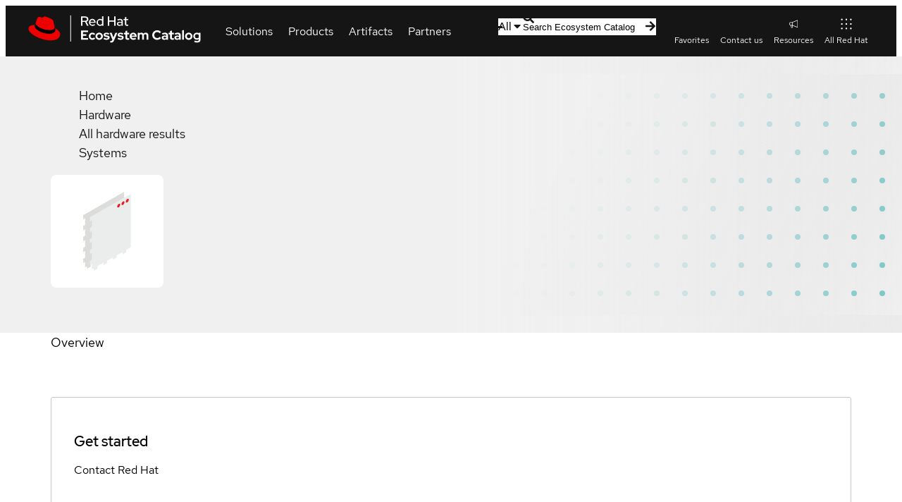

--- FILE ---
content_type: text/html; charset=utf-8
request_url: https://catalog.redhat.com/en/hardware/system/detail/1162
body_size: 39946
content:
<!DOCTYPE html><html lang="en"><head><meta charSet="utf-8"/><meta name="viewport" content="width=device-width, initial-scale=1"/><link rel="stylesheet" href="/_next/static/css/123d1e9c276dd81e.css" data-precedence="next"/><link rel="stylesheet" href="/_next/static/css/efcc23cdf5eeb438.css" data-precedence="next"/><link rel="stylesheet" href="/_next/static/css/3b2e2f220c7cf960.css" data-precedence="next"/><link rel="stylesheet" href="/_next/static/css/2ff56bc0b250725e.css" data-precedence="next"/><link rel="stylesheet" href="/_next/static/css/6910849e8363a3fd.css" data-precedence="next"/><link rel="stylesheet" href="/_next/static/css/3c89e5b9c9e09486.css" data-precedence="next"/><link rel="stylesheet" href="/_next/static/css/679fca94478aec6b.css" data-precedence="next"/><link rel="stylesheet" href="/_next/static/css/ec9930febc425d90.css" data-precedence="next"/><link rel="stylesheet" href="/_next/static/css/a26dc56fa7572e35.css" data-precedence="next"/><link rel="stylesheet" href="/_next/static/css/6832e3b72ce26934.css" data-precedence="next"/><link rel="stylesheet" href="/_next/static/css/32d8e11b3d238120.css" data-precedence="next"/><link rel="stylesheet" href="/_next/static/css/6f37a09df7e3899f.css" data-precedence="next"/><link rel="stylesheet" href="/_next/static/css/915e8a397deaca61.css" data-precedence="next"/><link rel="stylesheet" href="/_next/static/css/c4fc5fbe2421fdc5.css" data-precedence="next"/><link rel="stylesheet" href="/_next/static/css/097b75845c110dd3.css" data-precedence="next"/><link rel="stylesheet" href="/_next/static/css/71a7181f7a260a66.css" data-precedence="next"/><link rel="stylesheet" href="/_next/static/css/006a195734146dcd.css" data-precedence="next"/><link rel="stylesheet" href="/_next/static/css/8659d14cb32ab049.css" data-precedence="next"/><link rel="stylesheet" href="/_next/static/css/b252a381f562e042.css" data-precedence="next"/><link rel="stylesheet" href="/_next/static/css/71fa0235b094447c.css" data-precedence="next"/><link rel="stylesheet" href="/_next/static/css/9e7f656ec272c7cc.css" data-precedence="next"/><link rel="stylesheet" href="/_next/static/css/0c2f6799695f8429.css" data-precedence="next"/><link rel="stylesheet" href="/_next/static/css/229daacab229375a.css" data-precedence="next"/><link rel="stylesheet" href="/_next/static/css/65824a38667d1797.css" data-precedence="next"/><link rel="stylesheet" href="/_next/static/css/68ca22597332e4a4.css" data-precedence="next"/><link rel="stylesheet" href="/_next/static/css/af1f569742b39858.css" data-precedence="next"/><link rel="stylesheet" href="/_next/static/css/3b761cb543ba0501.css" data-precedence="next"/><link rel="stylesheet" href="/_next/static/css/950f9b6535cd25b4.css" data-precedence="next"/><link rel="stylesheet" href="/_next/static/css/8e5a97680cd43898.css" data-precedence="next"/><link rel="stylesheet" href="/_next/static/css/82a80e251be6be81.css" data-precedence="next"/><link rel="stylesheet" href="/_next/static/css/076b85d5acd98cf8.css" data-precedence="next"/><link rel="stylesheet" href="/_next/static/css/e135fb67c7b528fa.css" data-precedence="next"/><link rel="stylesheet" href="/_next/static/css/275449234203e238.css" data-precedence="next"/><link rel="stylesheet" href="/_next/static/css/ae71aa7dfbe76e9d.css" data-precedence="next"/><link rel="stylesheet" href="/_next/static/css/277a6f51662aed6f.css" data-precedence="next"/><link rel="stylesheet" href="/_next/static/css/4b49e9b6748d941c.css" data-precedence="next"/><link rel="stylesheet" href="/_next/static/css/befba265f1961d66.css" data-precedence="next"/><link rel="stylesheet" href="/_next/static/css/ed478bdc0ae84c14.css" data-precedence="next"/><link rel="stylesheet" href="/_next/static/css/d9c3c942e4ef9d77.css" data-precedence="next"/><link rel="stylesheet" href="/_next/static/css/c14354952995d38d.css" data-precedence="next"/><link rel="stylesheet" href="/_next/static/css/31639044aa17c728.css" data-precedence="next"/><link rel="stylesheet" href="/_next/static/css/374f84f1b7282ea1.css" data-precedence="next"/><link rel="stylesheet" href="/_next/static/css/18e00f1498214cc2.css" data-precedence="next"/><link rel="stylesheet" href="/_next/static/css/d6aece63bd9a65cf.css" data-precedence="next"/><link rel="stylesheet" href="/_next/static/css/9af9092c5ea91c52.css" data-precedence="next"/><link rel="stylesheet" href="/_next/static/css/ca51418a01e46c9e.css" data-precedence="next"/><link rel="stylesheet" href="/_next/static/css/1350bc693447ecf7.css" data-precedence="next"/><link rel="stylesheet" href="/_next/static/css/27c1dd77f554aa7a.css" data-precedence="next"/><link rel="stylesheet" href="/_next/static/css/d9fae309a59b86e3.css" data-precedence="next"/><link rel="stylesheet" href="/_next/static/css/e379a1ac3c3bc5f3.css" data-precedence="next"/><link rel="stylesheet" href="/_next/static/css/5a233f788e1a6b1d.css" data-precedence="next"/><link rel="stylesheet" href="/_next/static/css/58ced753160f453e.css" data-precedence="next"/><link rel="stylesheet" href="/_next/static/css/de7e211c5a1d7249.css" data-precedence="next"/><link rel="stylesheet" href="/_next/static/css/e1d8386e943ce12d.css" data-precedence="next"/><link rel="stylesheet" href="/_next/static/css/de1b1d0bd5be92c0.css" data-precedence="next"/><link rel="stylesheet" href="/_next/static/css/7343c0f8efdadc83.css" data-precedence="next"/><link rel="stylesheet" href="/_next/static/css/7dcc48fc6cbc9839.css" data-precedence="next"/><link rel="stylesheet" href="/_next/static/css/87f7249f0a934df3.css" data-precedence="next"/><link rel="stylesheet" href="/_next/static/css/b4de99bf794decbc.css" data-precedence="next"/><link rel="stylesheet" href="/_next/static/css/9ba14e7b1d659689.css" data-precedence="next"/><link rel="stylesheet" href="/_next/static/css/1cc4d91c47faaa05.css" data-precedence="next"/><link rel="stylesheet" href="/_next/static/css/7d3422aa10086fe4.css" data-precedence="next"/><link rel="stylesheet" href="/_next/static/css/9011191c69786dbf.css" data-precedence="next"/><link rel="stylesheet" href="/_next/static/css/e2c12765b260f4f7.css" data-precedence="next"/><link rel="stylesheet" href="/_next/static/css/af5d42408cf35ec8.css" data-precedence="next"/><link rel="stylesheet" href="/_next/static/css/e502a265d9927969.css" data-precedence="next"/><link rel="stylesheet" href="/_next/static/css/432d8b0e1eb130b6.css" data-precedence="next"/><link rel="stylesheet" href="/_next/static/css/bcb932780c7311f1.css" data-precedence="next"/><link rel="stylesheet" href="/_next/static/css/8bfec3bebd68fd00.css" data-precedence="next"/><link rel="stylesheet" href="/_next/static/css/5b0a3b771f7eeaf7.css" data-precedence="next"/><link rel="stylesheet" href="/_next/static/css/a9196762c4c4b621.css" data-precedence="next"/><link rel="stylesheet" href="/_next/static/css/b8f5d0445b4da779.css" data-precedence="next"/><link rel="stylesheet" href="/_next/static/css/3125c204313c9959.css" data-precedence="next"/><link rel="stylesheet" href="/_next/static/css/9752484879c0aa08.css" data-precedence="next"/><link rel="stylesheet" href="/_next/static/css/17d9f83cab11fb5f.css" data-precedence="next"/><link rel="preload" as="script" fetchPriority="low" href="/_next/static/chunks/webpack-05fbcd57752c5f33.js"/><script src="/_next/static/chunks/fd9d1056-afd1f2c9f12b9944.js" async=""></script><script src="/_next/static/chunks/2117-219b0fbfab421ed8.js" async=""></script><script src="/_next/static/chunks/main-app-8d1c1c9513a0cfef.js" async=""></script><script src="/_next/static/chunks/7648-824bfc6631fbd476.js" async=""></script><script src="/_next/static/chunks/3636-30a0b7dd7c73a2ad.js" async=""></script><script src="/_next/static/chunks/5342-ff17bfd0a04d7588.js" async=""></script><script src="/_next/static/chunks/9192-d67a421e33d2f93e.js" async=""></script><script src="/_next/static/chunks/9715-4f2bcd2bf2cb9332.js" async=""></script><script src="/_next/static/chunks/4437-c19646cedaeb5993.js" async=""></script><script src="/_next/static/chunks/4209-42e9d0f9d31eeb84.js" async=""></script><script src="/_next/static/chunks/4100-65007d8361b42d2b.js" async=""></script><script src="/_next/static/chunks/4010-f7bd8a53757d915d.js" async=""></script><script src="/_next/static/chunks/8246-f0ada47edac9496b.js" async=""></script><script src="/_next/static/chunks/6998-5a3f38c03c0ff9f0.js" async=""></script><script src="/_next/static/chunks/2080-4b55da6a507357b6.js" async=""></script><script src="/_next/static/chunks/app/%5Blocale%5D/layout-9484130d32ac1f23.js" async=""></script><script src="/_next/static/chunks/908-76443b8333af0b73.js" async=""></script><script src="/_next/static/chunks/487-b9a6140b5df39621.js" async=""></script><script src="/_next/static/chunks/5797-c4d5f01e2e2fedfb.js" async=""></script><script src="/_next/static/chunks/5331-b7df287caaec142c.js" async=""></script><script src="/_next/static/chunks/686-05b93caec22664d3.js" async=""></script><script src="/_next/static/chunks/app/%5Blocale%5D/hardware/%5Btype%5D/detail/%5Bid%5D/page-57fa163307bf9f4f.js" async=""></script><script src="/_next/static/chunks/4954-d8eba7ab22f40731.js" async=""></script><script src="/_next/static/chunks/app/%5Blocale%5D/hardware/page-48bb49a693f2228c.js" async=""></script><script src="/_next/static/chunks/app/%5Blocale%5D/error-ce17a7c35792455d.js" async=""></script><script src="/_next/static/chunks/app/%5Blocale%5D/template-3c854d459edddc2b.js" async=""></script><script src="/_next/static/chunks/app/%5Blocale%5D/not-found-69a803b178158e45.js" async=""></script><link rel="preload" href="//static.redhat.com/libs/redhat/marketing/latest/trustarc/trustarc.js" as="script"/><link rel="preload" href="//www.redhat.com/dtm.js" as="script"/><link rel="preconnect" href="https://fonts.googleapis.com"/><link rel="preconnect" href="https://fonts.gstatic.com" crossorigin="anonymous"/><link rel="canonical" href="https://catalog.redhat.com/en/hardware/system/detail/1162"/><meta name="google-site-verification" content="8nJUuR2I7PVCVRroDDdshPHSqBMEcVAsVLkPtCHAbNA"/><meta property="og:image" content="https://www.redhat.com/rhdc/managed-files/ConnectedCampaignOpenGraph%401x.png"/><meta property="og:type" content="website"/><meta name="twitter:card" content="summary_large_image"/><meta name="twitter:image" content="https://www.redhat.com/rhdc/managed-files/ConnectedCampaignOpenGraph%401x.png"/><link rel="icon" href="/favicon.ico" type="image/x-icon" sizes="48x48"/><script id="__RUNTIME_ENV__" type="application/json">{"NEXT_PUBLIC_CP_BASE_URL":"https://access.redhat.com","NEXT_PUBLIC_ENDPOINT_GLOBAL_SEARCH":"/hydra/proxy/gss-diag/rs/search/autosuggest","NEXT_PUBLIC_ENDPOINT_RHPORTFOLIO":"/hydra/rest/cwe/rhproducts/v4/portfolio/versions","NEXT_PUBLIC_ENDPOINT_SEARCH":"/hydra/rest/search/kcs","NEXT_PUBLIC_PYXIS_ENDPOINT":"https://catalog.redhat.com/api/containers","NEXT_PUBLIC_DOMAIN":"https://catalog.redhat.com/","NEXT_PUBLIC_SENTRY_DSN":"https://8184a1965ea142cabbe1a57ff09ba6e9@sentry.io/1877639","NEXT_PUBLIC_STATUSPAGE_BASE_URL":"https://status.redhat.com/api/v2","NEXT_PUBLIC_STATUSPAGE_COMPONENT_GROUP_ID":"7szxvqlh6ygn","NEXT_PUBLIC_CWE_GRAPHQL_ENDPOINT":"https://access.redhat.com/hydra/cwe/publication/graphql","NEXT_PUBLIC_EDH_BASE_URL":"https://connect.redhat.com/hydra/prm/v1","NEXT_PUBLIC_UNIFIED_GRAPHQL_ENDPOINT":"https://graphql.redhat.com/"}</script><script>(self.__next_s=self.__next_s||[]).push([0,{"type":"importmap","children":"\n\t\t\t\t\t{\n\t\t\t\t\t\t\"imports\": {\n\t\t\t\t\t\t\t\"@rhds/elements/\": \"https://www.redhatstatic.com/dssf-001/v2/@rhds/elements@3.1.1/elements/\",\n\t\t\t\t\t\t\t\"@patternfly/icons/\": \"https://www.redhatstatic.com/dssf-001/v2/@patternfly/icons@1.0.3/\",\n\t\t\t\t\t\t\t\"@patternfly/elements/\": \"https://www.redhatstatic.com/dssf-001/v2/@patternfly/elements@3.0.0/\",\n\t\t\t\t\t\t\t\"@cpelements/elements/\":\"https://www.redhatstatic.com/dx/v1-alpha/@cpelements/elements@2.0.0-alpha.45/elements/\",\n\t\t\t\t\t\t\t\"alert\": \"https://www.redhatstatic.com/dssf-001/v2/@rhds/elements@3.1.1/elements/rh-alert/rh-alert.js\"\n\t\t\t\t\t\t},\n\t\t\t\t\t\t\"scopes\": {\n\t\t\t\t\t\t\t\"https://www.redhatstatic.com/dssf-001/v2/\": {\n\t\t\t\t\t\t\t\t\t\"@floating-ui/core\": \"https://www.redhatstatic.com/dssf-001/v2/@floating-ui/core@1.7.1/dist/floating-ui.core.mjs\",\n\t\t\t\t\t\t\t\t\t\"@floating-ui/dom\": \"https://www.redhatstatic.com/dssf-001/v2/@floating-ui/dom@1.7.1/dist/floating-ui.dom.mjs\",\n\t\t\t\t\t\t\t\t\t\"@floating-ui/utils\": \"https://www.redhatstatic.com/dssf-001/v2/@floating-ui/utils@0.2.9/dist/floating-ui.utils.mjs\",\n\t\t\t\t\t\t\t\t\t\"@floating-ui/utils/dom\": \"https://www.redhatstatic.com/dssf-001/v2/@floating-ui/utils@0.2.9/dist/floating-ui.utils.dom.mjs\",\n\t\t\t\t\t\t\t\t\t\"@lit/context\": \"https://www.redhatstatic.com/dssf-001/v2/@lit/context@1.1.5/development/index.js\",\n\t\t\t\t\t\t\t\t\t\"@lit/reactive-element\": \"https://www.redhatstatic.com/dssf-001/v2/@lit/reactive-element@2.1.0/reactive-element.js\",\n\t\t\t\t\t\t\t\t\t\"@lit/reactive-element/decorators/\": \"https://www.redhatstatic.com/dssf-001/v2/@lit/reactive-element@2.1.0/decorators/\",\n\t\t\t\t\t\t\t\t\t\"@patternfly/pfe-core\": \"https://www.redhatstatic.com/dssf-001/v2/@patternfly/pfe-core@5.0.3/core.js\",\n\t\t\t\t\t\t\t\t\t\"@patternfly/pfe-core/\": \"https://www.redhatstatic.com/dssf-001/v2/@patternfly/pfe-core@5.0.3/\",\n\t\t\t\t\t\t\t\t\t\"@rhds/elements/lib/\": \"https://www.redhatstatic.com/dssf-001/v2/@rhds/elements@3.1.1/lib/\",\n\t\t\t\t\t\t\t\t\t\"@rhds/icons\": \"https://www.redhatstatic.com/dssf-001/v2/@rhds/icons@1.3.1/icons.js\",\n\t\t\t\t\t\t\t\t\t\"@rhds/icons/\": \"https://www.redhatstatic.com/dssf-001/v2/@rhds/icons@1.3.1/\",\n\t\t\t\t\t\t\t\t\t\"@rhds/tokens/media.js\": \"https://www.redhatstatic.com/dssf-001/v2/@rhds/tokens@3.0.1/js/media.js\",\n\t\t\t\t\t\t\t\t\t\"@rhds/tokens/\": \"https://www.redhatstatic.com/dssf-001/v2/@rhds/tokens@3.0.1/\",\n\t\t\t\t\t\t\t\t\t\"lit\": \"https://www.redhatstatic.com/dssf-001/v2/lit@3.3.0/index.js\",\n\t\t\t\t\t\t\t\t\t\"lit/\": \"https://www.redhatstatic.com/dssf-001/v2/lit@3.3.0/\",\n\t\t\t\t\t\t\t\t\t\"lit-element/lit-element.js\": \"https://www.redhatstatic.com/dssf-001/v2/lit-element@4.2.0/lit-element.js\",\n\t\t\t\t\t\t\t\t\t\"lit-html\": \"https://www.redhatstatic.com/dssf-001/v2/lit-html@3.3.0/lit-html.js\",\n\t\t\t\t\t\t\t\t\t\"lit-html/\": \"https://www.redhatstatic.com/dssf-001/v2/lit-html@3.3.0/\",\n\t\t\t\t\t\t\t\t\t\"prism-esm\": \"https://www.redhatstatic.com/dssf-001/v2/prism-esm@1.29.0-fix.6/prism.js\",\n\t\t\t\t\t\t\t\t\t\"prism-esm/components/\": \"https://www.redhatstatic.com/dssf-001/v2/prism-esm@1.29.0-fix.6/components/\",\n\t\t\t\t\t\t\t\t\t\"tslib\": \"https://www.redhatstatic.com/dssf-001/v2/tslib@2.8.1/tslib.es6.mjs\"\n\t\t\t\t\t\t\t}\n\t\t\t\t\t\t}\n\t\t\t\t\t}\n\t\t\t\t","id":"import-map-imports"}])</script><link rel="stylesheet" href="https://www.redhatstatic.com/dssf-001/v2/@rhds/elements@3.1.1/elements/rh-table/rh-table-lightdom.css"/><link rel="stylesheet" href="https://www.redhatstatic.com/dssf-001/v2/@rhds/elements@3.1.1/elements/rh-breadcrumb/rh-breadcrumb-lightdom.css"/><link rel="stylesheet" href="https://www.redhatstatic.com/dssf-001/v2/@rhds/elements@3.1.1/elements/rh-footer/rh-footer-lightdom.css"/><script src="/_next/static/chunks/polyfills-42372ed130431b0a.js" noModule=""></script></head><body><!--$--><!--/$--><rh-surface id="main"><div class="hardware-detail-page eco-container" data-testid="hardware-detail-page"><!--$--><div class="detail-page "><section class="header-container"><rh-surface class="breadcrumbs__surface"><rh-breadcrumb class="breadcrumbs"><ol class="breadcrumbs__list"><li class="breadcrumbs__list__item"><a class="breadcrumbs__list__item__link" href="/">Home</a></li><li class="breadcrumbs__list__item"><a class="breadcrumbs__list__item__link" href="/hardware">Hardware</a></li><li class="breadcrumbs__list__item"><a class="breadcrumbs__list__item__link" href="/search?searchType=hardware">All hardware results</a></li><li class="breadcrumbs__list__item"><a class="breadcrumbs__list__item__link" href="/search?searchType=hardware&amp;type=System">Systems</a></li></ol></rh-breadcrumb></rh-surface><header class="detail-page-header"><div class="detail-page-header__logo-wrapper"><img alt="" fetchPriority="high" loading="lazy" width="160" height="160" decoding="async" data-nimg="1" class="detail-page-header__logo" style="color:transparent" srcSet="/_next/image?url=%2Fassets%2Fimages%2Ffallback%2Fsolution-fallback.svg&amp;w=256&amp;q=75 1x, /_next/image?url=%2Fassets%2Fimages%2Ffallback%2Fsolution-fallback.svg&amp;w=384&amp;q=75 2x" src="/_next/image?url=%2Fassets%2Fimages%2Ffallback%2Fsolution-fallback.svg&amp;w=384&amp;q=75"/></div><div class="detail-page-header__content"></div></header></section><rh-tabs box="inset" class="tabs"><rh-tab id="overview" slot="tab" class="tabs__tab" data-testid="Overview">Overview</rh-tab><rh-tab-panel class="tabs__tab-panel"><div class="overview"></div></rh-tab-panel></rh-tabs><section class="sidebar" aria-label="additional product information" data-analytics-region="rhec-detail-page-sidebar"><h2 class="sidebar__heading">Get started</h2><div class="user-actions"><rh-cta variant="primary" href="" class="call-to-action contact-link call-to-action--full-width" target="" rel=""><a class="touch-target" data-analytics-linktype="cta" data-analytics-text="Contact" data-analytics-category="hardware-detail" href="/contact">Contact Red Hat</a></rh-cta></div><rh-surface><rh-tooltip position="top" content="Sign in to add to favorites"><div class="favorite-button favorite-button--inline detail-page-sidebar__favorite-button" aria-label="Sign in to add  to favorites"><div class="icon-label" data-testid="icon-label"><rh-icon class="icon-label__icon" icon="star" set="ui" style="--rh-icon-size:18px"></rh-icon><span class="icon-label__label">Add to favorites</span></div></div></rh-tooltip></rh-surface><dl class="metadata-list"></dl></section><footer class="sticky-actions"><rh-cta variant="primary" href="" class="call-to-action contact-link call-to-action--full-width" target="" rel=""><a class="touch-target" data-analytics-linktype="cta" data-analytics-text="Contact" data-analytics-category="hardware-detail" href="/contact">Contact</a></rh-cta></footer></div><!--/$--></div></rh-surface><rh-footer slot="universal" data-analytics-region="page-footer" lang="en"><a slot="logo" data-analytics-category="Footer" data-analytics-text="Logo" href="/"><img alt="Red Hat logo" loading="lazy" width="247" height="40" decoding="async" data-nimg="1" style="color:transparent" srcSet="/_next/image?url=%2F_next%2Fstatic%2Fmedia%2Flogo.6dac855d.svg&amp;w=256&amp;q=75 1x, /_next/image?url=%2F_next%2Fstatic%2Fmedia%2Flogo.6dac855d.svg&amp;w=640&amp;q=75 2x" src="/_next/image?url=%2F_next%2Fstatic%2Fmedia%2Flogo.6dac855d.svg&amp;w=640&amp;q=75"/></a><rh-footer-social-link slot="social-links" icon="linkedin"><a href="https://www.linkedin.com/company/red-hat" data-analytics-region="social-links-exit" data-analytics-category="Footer|social-links" data-analytics-text="LinkedIn">LinkedIn</a></rh-footer-social-link><rh-footer-social-link slot="social-links" icon="youtube"><a href="https://www.youtube.com/user/RedHatVideos" data-analytics-region="social-links-exit" data-analytics-category="Footer|social-links" data-analytics-text="YouTube">YouTube</a></rh-footer-social-link><rh-footer-social-link slot="social-links" icon="facebook"><a href="https://www.facebook.com/redhatinc" data-analytics-region="social-links-exit" data-analytics-category="Footer|social-links" data-analytics-text="Facebook">Facebook</a></rh-footer-social-link><rh-footer-social-link slot="social-links" icon="x"><a href="https://twitter.com/RedHat" data-analytics-region="social-links-exit" data-analytics-category="Footer|social-links" data-analytics-text="Twitter">Twitter</a></rh-footer-social-link><h3 slot="links" data-analytics-text="Platforms">Platforms</h3><ul slot="links"><li><a href="https://www.redhat.com/en/products/ai" data-analytics-category="Footer|Platforms" data-analytics-text="Red Hat AI">Red Hat AI</a></li><li><a data-analytics-category="Footer|Platforms" data-analytics-text="Red Hat Enterprise Linux" href="/platform/red-hat-enterprise-linux">Red Hat Enterprise Linux</a></li><li><a data-analytics-category="Footer|Platforms" data-analytics-text="Red Hat OpenShift" href="/platform/red-hat-openshift">Red Hat OpenShift</a></li><li><a data-analytics-category="Footer|Platforms" data-analytics-text="Red Hat Ansible Automation Platform" href="/platform/red-hat-ansible">Red Hat Ansible Automation Platform</a></li><li><a href="https://www.redhat.com/en/technologies/all-products" data-analytics-category="Footer|Platforms" data-analytics-text="See all products">See all products</a></li></ul><h3 slot="links" data-analytics-text="Products &amp; services">Products &amp; services</h3><ul slot="links"><li><a data-analytics-category="Footer|Products &amp; services" data-analytics-text="Certified hardware" href="/hardware">Certified hardware</a></li><li><a data-analytics-category="Footer|Products &amp; services" data-analytics-text="Certified software" href="/software">Certified software</a></li><li><a data-analytics-category="Footer|Products &amp; services" data-analytics-text="Certified cloud &amp; service providers" href="/cloud">Certified cloud &amp; service providers</a></li><li><a data-analytics-category="Footer|Products &amp; services" data-analytics-text="Sitemap" href="/sitemap.xml">Sitemap</a></li></ul><h3 slot="links" data-analytics-text="Try buy sell">Try, buy, sell</h3><ul slot="links"><li><a href="https://www.redhat.com/en/products/trials" data-analytics-category="Footer|Try buy sell" data-analytics-text="Product trial center">Product trial center</a></li><li><a href="https://www.redhat.com/en/store" data-analytics-category="Footer|Try buy sell" data-analytics-text="Red Hat Store">Red Hat Store</a></li><li><a href="https://connect.redhat.com/about/program-overview" data-analytics-category="Footer|Try buy sell" data-analytics-text="Partner with us">Partner with us</a></li><li><a href="https://www.redhat.com/en/contact" data-analytics-category="Footer|Try buy sell" data-analytics-text="Contact sales">Contact sales</a></li><li><a href="https://www.redhat.com/en/services/training-and-certification/contact-us" data-analytics-category="Footer|Try buy sell" data-analytics-text="Contact training">Contact training</a></li><li><a href="https://www.redhat.com/en/services/consulting-overview#contact-us" data-analytics-category="Footer|Try buy sell" data-analytics-text="Contact consulting">Contact consulting</a></li></ul><h3 slot="links" data-analytics-text="Help">Help</h3><ul slot="links"><li><a href="https://sso.redhat.com/" data-analytics-category="Footer|Help" data-analytics-text="My account">My account</a></li><li><a href="https://access.redhat.com/" data-analytics-category="Footer|Help" data-analytics-text="Customer support">Customer support</a></li><li><a href="https://docs.redhat.com/" data-analytics-category="Footer|Help" data-analytics-text="Product documentation">Product documentation</a></li><li><a href="https://connect.redhat.com/" data-analytics-category="Footer|Help" data-analytics-text="Partner resources">Partner resources</a></li><li><a href="https://developers.redhat.com/" data-analytics-category="Footer|Help" data-analytics-text="Developer resources">Developer resources</a></li><li><a href="https://www.redhat.com/en/services/training-and-certification" data-analytics-category="Footer|Try buy sell" data-analytics-text="Training and certification">Training and certification</a></li><li><a href="https://learn.redhat.com/" data-analytics-category="Footer|Help" data-analytics-text="Learning community">Learning community</a></li><li><a href="https://redhat-connect.gitbook.io/catalog-help/" data-analytics-category="Footer|Help" data-analytics-text="Catalog documentation">Catalog documentation</a></li><li><a href="https://www.redhat.com/en/resources" data-analytics-category="Footer|Help" data-analytics-text="Resource library">Resource library</a></li></ul><rh-footer-block slot="main-secondary"><h3 slot="header" data-analytics-text="About this site">About Red Hat Ecosystem Catalog</h3><p>The Red Hat Ecosystem Catalog is the official source for discovering and learning more about the Red Hat Ecosystem of both Red Hat and certified third-party products and services.</p><p>We’re the world’s leading provider of enterprise open source solutions—including Linux, cloud, container, and Kubernetes. We deliver hardened solutions that make it easier for enterprises to work across platforms and environments, from the core datacenter to the network edge.</p></rh-footer-block><rh-footer-universal slot="universal" color-palette="darker"><h3 slot="links-primary" data-analytics-text="Red Hat legal and privacy links" hidden="">Red Hat legal and privacy links</h3><ul slot="links-primary" data-analytics-region="page-footer-bottom-primary"><li><a href="https://redhat.com/en/about/company" data-analytics-category="Footer|Corporate" data-analytics-text="About Red Hat">About Red Hat</a></li><li><a href="https://redhat.com/en/jobs" data-analytics-category="Footer|Corporate" data-analytics-text="Jobs">Jobs</a></li><li><a href="https://redhat.com/en/events" data-analytics-category="Footer|Corporate" data-analytics-text="Events">Events</a></li><li><a href="https://redhat.com/en/about/office-locations" data-analytics-category="Footer|Corporate" data-analytics-text="Locations">Locations</a></li><li><a href="https://redhat.com/en/contact" data-analytics-category="Footer|Corporate" data-analytics-text="Contact Red Hat">Contact Red Hat</a></li><li><a href="https://redhat.com/en/blog" data-analytics-category="Footer|Corporate" data-analytics-text="Red Hat Blog">Red Hat Blog</a></li><li><a href="https://redhat.com/en/about/our-culture/diversity-equity-inclusion" data-analytics-category="Footer|Corporate" data-analytics-text="Inclusion at Red Hat">Inclusion at Red Hat</a></li><li><a href="https://coolstuff.redhat.com/" data-analytics-category="Footer|Corporate" data-analytics-text="Cool Stuff Store">Cool Stuff Store</a></li><li><a href="https://www.redhat.com/en/summit" data-analytics-category="Footer|Corporate" data-analytics-text="Red Hat Summit">Red Hat Summit</a></li></ul><rh-footer-copyright slot="links-secondary">© 2025 Red Hat</rh-footer-copyright><h3 slot="links-secondary" data-analytics-text="Red Hat legal and privacy links" hidden="">Red Hat legal and privacy links</h3><ul slot="links-secondary" data-analytics-region="page-footer-bottom-secondary"><li><a href="https://redhat.com/en/about/privacy-policy" data-analytics-category="Footer|Red Hat legal and privacy links" data-analytics-text="Privacy statement">Privacy statement</a></li><li><a href="https://redhat.com/en/about/terms-use" data-analytics-category="Footer|Red Hat legal and privacy links" data-analytics-text="Terms of use">Terms of use</a></li><li><a href="https://redhat.com/en/about/all-policies-guidelines" data-analytics-category="Footer|Red Hat legal and privacy links" data-analytics-text="All policies and guidelines">All Policies and guidelines</a></li><li><a href="https://redhat.com/en/about/digital-accessibility" data-analytics-category="Footer|Red Hat legal and privacy links" data-analytics-text="Digital accessibility" class="active">Digital accessibility</a></li><li><span id="teconsent"> </span></li></ul></rh-footer-universal></rh-footer><div id="consent_blackbar" style="position:fixed;bottom:0;width:100%;z-index:5;padding:10px"></div><script src="/_next/static/chunks/webpack-05fbcd57752c5f33.js" async=""></script><script>(self.__next_f=self.__next_f||[]).push([0]);self.__next_f.push([2,null])</script><script>self.__next_f.push([1,"1:HL[\"/_next/static/css/123d1e9c276dd81e.css\",\"style\"]\n2:HL[\"/_next/static/css/efcc23cdf5eeb438.css\",\"style\"]\n3:HL[\"/_next/static/css/3b2e2f220c7cf960.css\",\"style\"]\n4:HL[\"/_next/static/css/2ff56bc0b250725e.css\",\"style\"]\n5:HL[\"/_next/static/css/6910849e8363a3fd.css\",\"style\"]\n6:HL[\"/_next/static/css/3c89e5b9c9e09486.css\",\"style\"]\n7:HL[\"/_next/static/css/679fca94478aec6b.css\",\"style\"]\n8:HL[\"/_next/static/css/ec9930febc425d90.css\",\"style\"]\n9:HL[\"/_next/static/css/a26dc56fa7572e35.css\",\"style\"]\na:HL[\"/_next/static/css/6832e3b72ce26934.css\",\"style\"]\nb:HL[\"/_next/static/css/32d8e11b3d238120.css\",\"style\"]\nc:HL[\"/_next/static/css/6f37a09df7e3899f.css\",\"style\"]\nd:HL[\"/_next/static/css/915e8a397deaca61.css\",\"style\"]\ne:HL[\"/_next/static/css/c4fc5fbe2421fdc5.css\",\"style\"]\nf:HL[\"/_next/static/css/097b75845c110dd3.css\",\"style\"]\n10:HL[\"/_next/static/css/71a7181f7a260a66.css\",\"style\"]\n11:HL[\"/_next/static/css/006a195734146dcd.css\",\"style\"]\n12:HL[\"/_next/static/css/8659d14cb32ab049.css\",\"style\"]\n13:HL[\"/_next/static/css/b252a381f562e042.css\",\"style\"]\n14:HL[\"/_next/static/css/71fa0235b094447c.css\",\"style\"]\n15:HL[\"/_next/static/css/9e7f656ec272c7cc.css\",\"style\"]\n16:HL[\"/_next/static/css/0c2f6799695f8429.css\",\"style\"]\n17:HL[\"/_next/static/css/229daacab229375a.css\",\"style\"]\n18:HL[\"/_next/static/css/65824a38667d1797.css\",\"style\"]\n19:HL[\"/_next/static/css/68ca22597332e4a4.css\",\"style\"]\n1a:HL[\"/_next/static/css/af1f569742b39858.css\",\"style\"]\n1b:HL[\"/_next/static/css/3b761cb543ba0501.css\",\"style\"]\n1c:HL[\"/_next/static/css/950f9b6535cd25b4.css\",\"style\"]\n1d:HL[\"/_next/static/css/8e5a97680cd43898.css\",\"style\"]\n1e:HL[\"/_next/static/css/82a80e251be6be81.css\",\"style\"]\n1f:HL[\"/_next/static/css/076b85d5acd98cf8.css\",\"style\"]\n20:HL[\"/_next/static/css/e135fb67c7b528fa.css\",\"style\"]\n21:HL[\"/_next/static/css/275449234203e238.css\",\"style\"]\n22:HL[\"/_next/static/css/ae71aa7dfbe76e9d.css\",\"style\"]\n23:HL[\"/_next/static/css/277a6f51662aed6f.css\",\"style\"]\n24:HL[\"/_next/static/css/4b49e9b6748d941c.css\",\"style\"]\n25:HL[\"/_next/static/css/befba265f1961d66.css\","])</script><script>self.__next_f.push([1,"\"style\"]\n26:HL[\"/_next/static/css/ed478bdc0ae84c14.css\",\"style\"]\n27:HL[\"/_next/static/css/d9c3c942e4ef9d77.css\",\"style\"]\n28:HL[\"/_next/static/css/c14354952995d38d.css\",\"style\"]\n29:HL[\"/_next/static/css/31639044aa17c728.css\",\"style\"]\n2a:HL[\"/_next/static/css/374f84f1b7282ea1.css\",\"style\"]\n2b:HL[\"/_next/static/css/18e00f1498214cc2.css\",\"style\"]\n2c:HL[\"/_next/static/css/d6aece63bd9a65cf.css\",\"style\"]\n2d:HL[\"/_next/static/css/9af9092c5ea91c52.css\",\"style\"]\n2e:HL[\"/_next/static/css/ca51418a01e46c9e.css\",\"style\"]\n2f:HL[\"/_next/static/css/1350bc693447ecf7.css\",\"style\"]\n30:HL[\"/_next/static/css/27c1dd77f554aa7a.css\",\"style\"]\n31:HL[\"/_next/static/css/d9fae309a59b86e3.css\",\"style\"]\n32:HL[\"/_next/static/css/e379a1ac3c3bc5f3.css\",\"style\"]\n33:HL[\"/_next/static/css/5a233f788e1a6b1d.css\",\"style\"]\n34:HL[\"/_next/static/css/58ced753160f453e.css\",\"style\"]\n35:HL[\"/_next/static/css/de7e211c5a1d7249.css\",\"style\"]\n36:HL[\"/_next/static/css/e1d8386e943ce12d.css\",\"style\"]\n37:HL[\"/_next/static/css/de1b1d0bd5be92c0.css\",\"style\"]\n38:HL[\"/_next/static/css/7343c0f8efdadc83.css\",\"style\"]\n39:HL[\"/_next/static/css/7dcc48fc6cbc9839.css\",\"style\"]\n3a:HL[\"/_next/static/css/87f7249f0a934df3.css\",\"style\"]\n3b:HL[\"/_next/static/css/b4de99bf794decbc.css\",\"style\"]\n3c:HL[\"/_next/static/css/9ba14e7b1d659689.css\",\"style\"]\n3d:HL[\"/_next/static/css/1cc4d91c47faaa05.css\",\"style\"]\n3e:HL[\"/_next/static/css/7d3422aa10086fe4.css\",\"style\"]\n3f:HL[\"/_next/static/css/9011191c69786dbf.css\",\"style\"]\n40:HL[\"/_next/static/css/e2c12765b260f4f7.css\",\"style\"]\n41:HL[\"/_next/static/css/af5d42408cf35ec8.css\",\"style\"]\n42:HL[\"/_next/static/css/e502a265d9927969.css\",\"style\"]\n43:HL[\"/_next/static/css/432d8b0e1eb130b6.css\",\"style\"]\n44:HL[\"/_next/static/css/bcb932780c7311f1.css\",\"style\"]\n45:HL[\"/_next/static/css/8bfec3bebd68fd00.css\",\"style\"]\n46:HL[\"/_next/static/css/5b0a3b771f7eeaf7.css\",\"style\"]\n47:HL[\"/_next/static/css/a9196762c4c4b621.css\",\"style\"]\n48:HL[\"/_next/static/css/b8f5d0445b4da779.css\",\"style\"]\n49:HL[\"/_next/static/css/3125c204313c9959.css\",\"style\"]\n4a:HL[\"/_next/static/cs"])</script><script>self.__next_f.push([1,"s/9752484879c0aa08.css\",\"style\"]\n4b:HL[\"/_next/static/css/17d9f83cab11fb5f.css\",\"style\"]\n"])</script><script>self.__next_f.push([1,"4c:I[12846,[],\"\"]\n4e:\"$Sreact.suspense\"\n50:I[4707,[],\"\"]\n54:I[36423,[],\"\"]\n57:I[61060,[],\"\"]\n51:[\"locale\",\"en\",\"d\"]\n52:[\"type\",\"system\",\"d\"]\n53:[\"id\",\"1162\",\"d\"]\n58:[]\n"])</script><script>self.__next_f.push([1,"0:[\"$\",\"$L4c\",null,{\"buildId\":\"eqM3dzhiq3vAUUdwz3wb_\",\"assetPrefix\":\"\",\"urlParts\":[\"\",\"en\",\"hardware\",\"system\",\"detail\",\"1162\"],\"initialTree\":[\"\",{\"children\":[[\"locale\",\"en\",\"d\"],{\"children\":[\"hardware\",{\"children\":[[\"type\",\"system\",\"d\"],{\"children\":[\"detail\",{\"children\":[[\"id\",\"1162\",\"d\"],{\"children\":[\"__PAGE__\",{}]}]}]}]}]},\"$undefined\",\"$undefined\",true]}],\"initialSeedData\":[\"\",{\"children\":[[\"locale\",\"en\",\"d\"],{\"children\":[\"hardware\",{\"children\":[[\"type\",\"system\",\"d\"],{\"children\":[\"detail\",{\"children\":[[\"id\",\"1162\",\"d\"],{\"children\":[\"__PAGE__\",{},[[\"$L4d\",[\"$\",\"div\",null,{\"className\":\"hardware-detail-page eco-container\",\"data-testid\":\"hardware-detail-page\",\"children\":[\"$\",\"$4e\",\"1162-undefined-undefined\",{\"fallback\":[[\"$\",\"div\",null,{\"className\":\"header-skeleton pf-v5-c-skeleton pf-m-height-lg\"}],[\"$\",\"div\",null,{\"className\":\"body-container\",\"children\":[\"$\",\"div\",null,{\"className\":\"spinner pf-v5-c-skeleton\"}]}]],\"children\":\"$L4f\"}]}],[[\"$\",\"link\",\"0\",{\"rel\":\"stylesheet\",\"href\":\"/_next/static/css/27c1dd77f554aa7a.css\",\"precedence\":\"next\",\"crossOrigin\":\"$undefined\"}],[\"$\",\"link\",\"1\",{\"rel\":\"stylesheet\",\"href\":\"/_next/static/css/d9fae309a59b86e3.css\",\"precedence\":\"next\",\"crossOrigin\":\"$undefined\"}],[\"$\",\"link\",\"2\",{\"rel\":\"stylesheet\",\"href\":\"/_next/static/css/e379a1ac3c3bc5f3.css\",\"precedence\":\"next\",\"crossOrigin\":\"$undefined\"}],[\"$\",\"link\",\"3\",{\"rel\":\"stylesheet\",\"href\":\"/_next/static/css/5a233f788e1a6b1d.css\",\"precedence\":\"next\",\"crossOrigin\":\"$undefined\"}],[\"$\",\"link\",\"4\",{\"rel\":\"stylesheet\",\"href\":\"/_next/static/css/58ced753160f453e.css\",\"precedence\":\"next\",\"crossOrigin\":\"$undefined\"}],[\"$\",\"link\",\"5\",{\"rel\":\"stylesheet\",\"href\":\"/_next/static/css/de7e211c5a1d7249.css\",\"precedence\":\"next\",\"crossOrigin\":\"$undefined\"}],[\"$\",\"link\",\"6\",{\"rel\":\"stylesheet\",\"href\":\"/_next/static/css/e1d8386e943ce12d.css\",\"precedence\":\"next\",\"crossOrigin\":\"$undefined\"}],[\"$\",\"link\",\"7\",{\"rel\":\"stylesheet\",\"href\":\"/_next/static/css/de1b1d0bd5be92c0.css\",\"precedence\":\"next\",\"crossOrigin\":\"$undefined\"}],[\"$\",\"link\",\"8\",{\"rel\":\"stylesheet\",\"href\":\"/_next/static/css/7343c0f8efdadc83.css\",\"precedence\":\"next\",\"crossOrigin\":\"$undefined\"}],[\"$\",\"link\",\"9\",{\"rel\":\"stylesheet\",\"href\":\"/_next/static/css/7dcc48fc6cbc9839.css\",\"precedence\":\"next\",\"crossOrigin\":\"$undefined\"}],[\"$\",\"link\",\"10\",{\"rel\":\"stylesheet\",\"href\":\"/_next/static/css/87f7249f0a934df3.css\",\"precedence\":\"next\",\"crossOrigin\":\"$undefined\"}],[\"$\",\"link\",\"11\",{\"rel\":\"stylesheet\",\"href\":\"/_next/static/css/b4de99bf794decbc.css\",\"precedence\":\"next\",\"crossOrigin\":\"$undefined\"}],[\"$\",\"link\",\"12\",{\"rel\":\"stylesheet\",\"href\":\"/_next/static/css/9ba14e7b1d659689.css\",\"precedence\":\"next\",\"crossOrigin\":\"$undefined\"}],[\"$\",\"link\",\"13\",{\"rel\":\"stylesheet\",\"href\":\"/_next/static/css/1cc4d91c47faaa05.css\",\"precedence\":\"next\",\"crossOrigin\":\"$undefined\"}],[\"$\",\"link\",\"14\",{\"rel\":\"stylesheet\",\"href\":\"/_next/static/css/7d3422aa10086fe4.css\",\"precedence\":\"next\",\"crossOrigin\":\"$undefined\"}],[\"$\",\"link\",\"15\",{\"rel\":\"stylesheet\",\"href\":\"/_next/static/css/9011191c69786dbf.css\",\"precedence\":\"next\",\"crossOrigin\":\"$undefined\"}],[\"$\",\"link\",\"16\",{\"rel\":\"stylesheet\",\"href\":\"/_next/static/css/e2c12765b260f4f7.css\",\"precedence\":\"next\",\"crossOrigin\":\"$undefined\"}],[\"$\",\"link\",\"17\",{\"rel\":\"stylesheet\",\"href\":\"/_next/static/css/af5d42408cf35ec8.css\",\"precedence\":\"next\",\"crossOrigin\":\"$undefined\"}],[\"$\",\"link\",\"18\",{\"rel\":\"stylesheet\",\"href\":\"/_next/static/css/e502a265d9927969.css\",\"precedence\":\"next\",\"crossOrigin\":\"$undefined\"}],[\"$\",\"link\",\"19\",{\"rel\":\"stylesheet\",\"href\":\"/_next/static/css/432d8b0e1eb130b6.css\",\"precedence\":\"next\",\"crossOrigin\":\"$undefined\"}],[\"$\",\"link\",\"20\",{\"rel\":\"stylesheet\",\"href\":\"/_next/static/css/bcb932780c7311f1.css\",\"precedence\":\"next\",\"crossOrigin\":\"$undefined\"}],[\"$\",\"link\",\"21\",{\"rel\":\"stylesheet\",\"href\":\"/_next/static/css/8bfec3bebd68fd00.css\",\"precedence\":\"next\",\"crossOrigin\":\"$undefined\"}],[\"$\",\"link\",\"22\",{\"rel\":\"stylesheet\",\"href\":\"/_next/static/css/5b0a3b771f7eeaf7.css\",\"precedence\":\"next\",\"crossOrigin\":\"$undefined\"}],[\"$\",\"link\",\"23\",{\"rel\":\"stylesheet\",\"href\":\"/_next/static/css/a9196762c4c4b621.css\",\"precedence\":\"next\",\"crossOrigin\":\"$undefined\"}],[\"$\",\"link\",\"24\",{\"rel\":\"stylesheet\",\"href\":\"/_next/static/css/b8f5d0445b4da779.css\",\"precedence\":\"next\",\"crossOrigin\":\"$undefined\"}],[\"$\",\"link\",\"25\",{\"rel\":\"stylesheet\",\"href\":\"/_next/static/css/3125c204313c9959.css\",\"precedence\":\"next\",\"crossOrigin\":\"$undefined\"}],[\"$\",\"link\",\"26\",{\"rel\":\"stylesheet\",\"href\":\"/_next/static/css/9752484879c0aa08.css\",\"precedence\":\"next\",\"crossOrigin\":\"$undefined\"}],[\"$\",\"link\",\"27\",{\"rel\":\"stylesheet\",\"href\":\"/_next/static/css/17d9f83cab11fb5f.css\",\"precedence\":\"next\",\"crossOrigin\":\"$undefined\"}]]],null],null]},[null,[\"$\",\"$L50\",null,{\"parallelRouterKey\":\"children\",\"segmentPath\":[\"children\",\"$51\",\"children\",\"hardware\",\"children\",\"$52\",\"children\",\"detail\",\"children\",\"$53\",\"children\"],\"error\":\"$undefined\",\"errorStyles\":\"$undefined\",\"errorScripts\":\"$undefined\",\"template\":[\"$\",\"$L54\",null,{}],\"templateStyles\":\"$undefined\",\"templateScripts\":\"$undefined\",\"notFound\":\"$undefined\",\"notFoundStyles\":\"$undefined\"}]],null]},[null,[\"$\",\"$L50\",null,{\"parallelRouterKey\":\"children\",\"segmentPath\":[\"children\",\"$51\",\"children\",\"hardware\",\"children\",\"$52\",\"children\",\"detail\",\"children\"],\"error\":\"$undefined\",\"errorStyles\":\"$undefined\",\"errorScripts\":\"$undefined\",\"template\":[\"$\",\"$L54\",null,{}],\"templateStyles\":\"$undefined\",\"templateScripts\":\"$undefined\",\"notFound\":\"$undefined\",\"notFoundStyles\":\"$undefined\"}]],null]},[null,[\"$\",\"$L50\",null,{\"parallelRouterKey\":\"children\",\"segmentPath\":[\"children\",\"$51\",\"children\",\"hardware\",\"children\",\"$52\",\"children\"],\"error\":\"$undefined\",\"errorStyles\":\"$undefined\",\"errorScripts\":\"$undefined\",\"template\":[\"$\",\"$L54\",null,{}],\"templateStyles\":\"$undefined\",\"templateScripts\":\"$undefined\",\"notFound\":\"$undefined\",\"notFoundStyles\":\"$undefined\"}]],null]},[null,[\"$\",\"$L50\",null,{\"parallelRouterKey\":\"children\",\"segmentPath\":[\"children\",\"$51\",\"children\",\"hardware\",\"children\"],\"error\":\"$undefined\",\"errorStyles\":\"$undefined\",\"errorScripts\":\"$undefined\",\"template\":[\"$\",\"$L54\",null,{}],\"templateStyles\":\"$undefined\",\"templateScripts\":\"$undefined\",\"notFound\":\"$undefined\",\"notFoundStyles\":\"$undefined\"}]],null]},[[[[\"$\",\"link\",\"0\",{\"rel\":\"stylesheet\",\"href\":\"/_next/static/css/123d1e9c276dd81e.css\",\"precedence\":\"next\",\"crossOrigin\":\"$undefined\"}],[\"$\",\"link\",\"1\",{\"rel\":\"stylesheet\",\"href\":\"/_next/static/css/efcc23cdf5eeb438.css\",\"precedence\":\"next\",\"crossOrigin\":\"$undefined\"}],[\"$\",\"link\",\"2\",{\"rel\":\"stylesheet\",\"href\":\"/_next/static/css/3b2e2f220c7cf960.css\",\"precedence\":\"next\",\"crossOrigin\":\"$undefined\"}],[\"$\",\"link\",\"3\",{\"rel\":\"stylesheet\",\"href\":\"/_next/static/css/2ff56bc0b250725e.css\",\"precedence\":\"next\",\"crossOrigin\":\"$undefined\"}],[\"$\",\"link\",\"4\",{\"rel\":\"stylesheet\",\"href\":\"/_next/static/css/6910849e8363a3fd.css\",\"precedence\":\"next\",\"crossOrigin\":\"$undefined\"}],[\"$\",\"link\",\"5\",{\"rel\":\"stylesheet\",\"href\":\"/_next/static/css/3c89e5b9c9e09486.css\",\"precedence\":\"next\",\"crossOrigin\":\"$undefined\"}],[\"$\",\"link\",\"6\",{\"rel\":\"stylesheet\",\"href\":\"/_next/static/css/679fca94478aec6b.css\",\"precedence\":\"next\",\"crossOrigin\":\"$undefined\"}],[\"$\",\"link\",\"7\",{\"rel\":\"stylesheet\",\"href\":\"/_next/static/css/ec9930febc425d90.css\",\"precedence\":\"next\",\"crossOrigin\":\"$undefined\"}],[\"$\",\"link\",\"8\",{\"rel\":\"stylesheet\",\"href\":\"/_next/static/css/a26dc56fa7572e35.css\",\"precedence\":\"next\",\"crossOrigin\":\"$undefined\"}],[\"$\",\"link\",\"9\",{\"rel\":\"stylesheet\",\"href\":\"/_next/static/css/6832e3b72ce26934.css\",\"precedence\":\"next\",\"crossOrigin\":\"$undefined\"}],[\"$\",\"link\",\"10\",{\"rel\":\"stylesheet\",\"href\":\"/_next/static/css/32d8e11b3d238120.css\",\"precedence\":\"next\",\"crossOrigin\":\"$undefined\"}],[\"$\",\"link\",\"11\",{\"rel\":\"stylesheet\",\"href\":\"/_next/static/css/6f37a09df7e3899f.css\",\"precedence\":\"next\",\"crossOrigin\":\"$undefined\"}],[\"$\",\"link\",\"12\",{\"rel\":\"stylesheet\",\"href\":\"/_next/static/css/915e8a397deaca61.css\",\"precedence\":\"next\",\"crossOrigin\":\"$undefined\"}],[\"$\",\"link\",\"13\",{\"rel\":\"stylesheet\",\"href\":\"/_next/static/css/c4fc5fbe2421fdc5.css\",\"precedence\":\"next\",\"crossOrigin\":\"$undefined\"}],[\"$\",\"link\",\"14\",{\"rel\":\"stylesheet\",\"href\":\"/_next/static/css/097b75845c110dd3.css\",\"precedence\":\"next\",\"crossOrigin\":\"$undefined\"}],[\"$\",\"link\",\"15\",{\"rel\":\"stylesheet\",\"href\":\"/_next/static/css/71a7181f7a260a66.css\",\"precedence\":\"next\",\"crossOrigin\":\"$undefined\"}],[\"$\",\"link\",\"16\",{\"rel\":\"stylesheet\",\"href\":\"/_next/static/css/006a195734146dcd.css\",\"precedence\":\"next\",\"crossOrigin\":\"$undefined\"}],[\"$\",\"link\",\"17\",{\"rel\":\"stylesheet\",\"href\":\"/_next/static/css/8659d14cb32ab049.css\",\"precedence\":\"next\",\"crossOrigin\":\"$undefined\"}],[\"$\",\"link\",\"18\",{\"rel\":\"stylesheet\",\"href\":\"/_next/static/css/b252a381f562e042.css\",\"precedence\":\"next\",\"crossOrigin\":\"$undefined\"}],[\"$\",\"link\",\"19\",{\"rel\":\"stylesheet\",\"href\":\"/_next/static/css/71fa0235b094447c.css\",\"precedence\":\"next\",\"crossOrigin\":\"$undefined\"}],[\"$\",\"link\",\"20\",{\"rel\":\"stylesheet\",\"href\":\"/_next/static/css/9e7f656ec272c7cc.css\",\"precedence\":\"next\",\"crossOrigin\":\"$undefined\"}],[\"$\",\"link\",\"21\",{\"rel\":\"stylesheet\",\"href\":\"/_next/static/css/0c2f6799695f8429.css\",\"precedence\":\"next\",\"crossOrigin\":\"$undefined\"}],[\"$\",\"link\",\"22\",{\"rel\":\"stylesheet\",\"href\":\"/_next/static/css/229daacab229375a.css\",\"precedence\":\"next\",\"crossOrigin\":\"$undefined\"}],[\"$\",\"link\",\"23\",{\"rel\":\"stylesheet\",\"href\":\"/_next/static/css/65824a38667d1797.css\",\"precedence\":\"next\",\"crossOrigin\":\"$undefined\"}],[\"$\",\"link\",\"24\",{\"rel\":\"stylesheet\",\"href\":\"/_next/static/css/68ca22597332e4a4.css\",\"precedence\":\"next\",\"crossOrigin\":\"$undefined\"}],[\"$\",\"link\",\"25\",{\"rel\":\"stylesheet\",\"href\":\"/_next/static/css/af1f569742b39858.css\",\"precedence\":\"next\",\"crossOrigin\":\"$undefined\"}],[\"$\",\"link\",\"26\",{\"rel\":\"stylesheet\",\"href\":\"/_next/static/css/3b761cb543ba0501.css\",\"precedence\":\"next\",\"crossOrigin\":\"$undefined\"}],[\"$\",\"link\",\"27\",{\"rel\":\"stylesheet\",\"href\":\"/_next/static/css/950f9b6535cd25b4.css\",\"precedence\":\"next\",\"crossOrigin\":\"$undefined\"}],[\"$\",\"link\",\"28\",{\"rel\":\"stylesheet\",\"href\":\"/_next/static/css/8e5a97680cd43898.css\",\"precedence\":\"next\",\"crossOrigin\":\"$undefined\"}],[\"$\",\"link\",\"29\",{\"rel\":\"stylesheet\",\"href\":\"/_next/static/css/82a80e251be6be81.css\",\"precedence\":\"next\",\"crossOrigin\":\"$undefined\"}],[\"$\",\"link\",\"30\",{\"rel\":\"stylesheet\",\"href\":\"/_next/static/css/076b85d5acd98cf8.css\",\"precedence\":\"next\",\"crossOrigin\":\"$undefined\"}],[\"$\",\"link\",\"31\",{\"rel\":\"stylesheet\",\"href\":\"/_next/static/css/e135fb67c7b528fa.css\",\"precedence\":\"next\",\"crossOrigin\":\"$undefined\"}],[\"$\",\"link\",\"32\",{\"rel\":\"stylesheet\",\"href\":\"/_next/static/css/275449234203e238.css\",\"precedence\":\"next\",\"crossOrigin\":\"$undefined\"}],[\"$\",\"link\",\"33\",{\"rel\":\"stylesheet\",\"href\":\"/_next/static/css/ae71aa7dfbe76e9d.css\",\"precedence\":\"next\",\"crossOrigin\":\"$undefined\"}],[\"$\",\"link\",\"34\",{\"rel\":\"stylesheet\",\"href\":\"/_next/static/css/277a6f51662aed6f.css\",\"precedence\":\"next\",\"crossOrigin\":\"$undefined\"}],[\"$\",\"link\",\"35\",{\"rel\":\"stylesheet\",\"href\":\"/_next/static/css/4b49e9b6748d941c.css\",\"precedence\":\"next\",\"crossOrigin\":\"$undefined\"}],[\"$\",\"link\",\"36\",{\"rel\":\"stylesheet\",\"href\":\"/_next/static/css/befba265f1961d66.css\",\"precedence\":\"next\",\"crossOrigin\":\"$undefined\"}],[\"$\",\"link\",\"37\",{\"rel\":\"stylesheet\",\"href\":\"/_next/static/css/ed478bdc0ae84c14.css\",\"precedence\":\"next\",\"crossOrigin\":\"$undefined\"}],[\"$\",\"link\",\"38\",{\"rel\":\"stylesheet\",\"href\":\"/_next/static/css/d9c3c942e4ef9d77.css\",\"precedence\":\"next\",\"crossOrigin\":\"$undefined\"}],[\"$\",\"link\",\"39\",{\"rel\":\"stylesheet\",\"href\":\"/_next/static/css/c14354952995d38d.css\",\"precedence\":\"next\",\"crossOrigin\":\"$undefined\"}],[\"$\",\"link\",\"40\",{\"rel\":\"stylesheet\",\"href\":\"/_next/static/css/31639044aa17c728.css\",\"precedence\":\"next\",\"crossOrigin\":\"$undefined\"}],[\"$\",\"link\",\"41\",{\"rel\":\"stylesheet\",\"href\":\"/_next/static/css/374f84f1b7282ea1.css\",\"precedence\":\"next\",\"crossOrigin\":\"$undefined\"}],[\"$\",\"link\",\"42\",{\"rel\":\"stylesheet\",\"href\":\"/_next/static/css/18e00f1498214cc2.css\",\"precedence\":\"next\",\"crossOrigin\":\"$undefined\"}],[\"$\",\"link\",\"43\",{\"rel\":\"stylesheet\",\"href\":\"/_next/static/css/d6aece63bd9a65cf.css\",\"precedence\":\"next\",\"crossOrigin\":\"$undefined\"}],[\"$\",\"link\",\"44\",{\"rel\":\"stylesheet\",\"href\":\"/_next/static/css/9af9092c5ea91c52.css\",\"precedence\":\"next\",\"crossOrigin\":\"$undefined\"}],[\"$\",\"link\",\"45\",{\"rel\":\"stylesheet\",\"href\":\"/_next/static/css/ca51418a01e46c9e.css\",\"precedence\":\"next\",\"crossOrigin\":\"$undefined\"}],[\"$\",\"link\",\"46\",{\"rel\":\"stylesheet\",\"href\":\"/_next/static/css/1350bc693447ecf7.css\",\"precedence\":\"next\",\"crossOrigin\":\"$undefined\"}]],\"$L55\"],null],null]},[null,[\"$\",\"$L50\",null,{\"parallelRouterKey\":\"children\",\"segmentPath\":[\"children\"],\"error\":\"$undefined\",\"errorStyles\":\"$undefined\",\"errorScripts\":\"$undefined\",\"template\":[\"$\",\"$L54\",null,{}],\"templateStyles\":\"$undefined\",\"templateScripts\":\"$undefined\",\"notFound\":[[\"$\",\"title\",null,{\"children\":\"404: This page could not be found.\"}],[\"$\",\"div\",null,{\"style\":{\"fontFamily\":\"system-ui,\\\"Segoe UI\\\",Roboto,Helvetica,Arial,sans-serif,\\\"Apple Color Emoji\\\",\\\"Segoe UI Emoji\\\"\",\"height\":\"100vh\",\"textAlign\":\"center\",\"display\":\"flex\",\"flexDirection\":\"column\",\"alignItems\":\"center\",\"justifyContent\":\"center\"},\"children\":[\"$\",\"div\",null,{\"children\":[[\"$\",\"style\",null,{\"dangerouslySetInnerHTML\":{\"__html\":\"body{color:#000;background:#fff;margin:0}.next-error-h1{border-right:1px solid rgba(0,0,0,.3)}@media (prefers-color-scheme:dark){body{color:#fff;background:#000}.next-error-h1{border-right:1px solid rgba(255,255,255,.3)}}\"}}],[\"$\",\"h1\",null,{\"className\":\"next-error-h1\",\"style\":{\"display\":\"inline-block\",\"margin\":\"0 20px 0 0\",\"padding\":\"0 23px 0 0\",\"fontSize\":24,\"fontWeight\":500,\"verticalAlign\":\"top\",\"lineHeight\":\"49px\"},\"children\":\"404\"}],[\"$\",\"div\",null,{\"style\":{\"display\":\"inline-block\"},\"children\":[\"$\",\"h2\",null,{\"style\":{\"fontSize\":14,\"fontWeight\":400,\"lineHeight\":\"49px\",\"margin\":0},\"children\":\"This page could not be found.\"}]}]]}]}]],\"notFoundStyles\":[]}]],null],\"couldBeIntercepted\":false,\"initialHead\":[null,\"$L56\"],\"globalErrorComponent\":\"$57\",\"missingSlots\":\"$W58\"}]\n"])</script><script>self.__next_f.push([1,"59:I[56057,[\"7648\",\"static/chunks/7648-824bfc6631fbd476.js\",\"3636\",\"static/chunks/3636-30a0b7dd7c73a2ad.js\",\"5342\",\"static/chunks/5342-ff17bfd0a04d7588.js\",\"9192\",\"static/chunks/9192-d67a421e33d2f93e.js\",\"9715\",\"static/chunks/9715-4f2bcd2bf2cb9332.js\",\"4437\",\"static/chunks/4437-c19646cedaeb5993.js\",\"4209\",\"static/chunks/4209-42e9d0f9d31eeb84.js\",\"4100\",\"static/chunks/4100-65007d8361b42d2b.js\",\"4010\",\"static/chunks/4010-f7bd8a53757d915d.js\",\"8246\",\"static/chunks/8246-f0ada47edac9496b.js\",\"6998\",\"static/chunks/6998-5a3f38c03c0ff9f0.js\",\"2080\",\"static/chunks/2080-4b55da6a507357b6.js\",\"1203\",\"static/chunks/app/%5Blocale%5D/layout-9484130d32ac1f23.js\"],\"EnvInjector\"]\n5a:I[88003,[\"7648\",\"static/chunks/7648-824bfc6631fbd476.js\",\"3636\",\"static/chunks/3636-30a0b7dd7c73a2ad.js\",\"5342\",\"static/chunks/5342-ff17bfd0a04d7588.js\",\"9192\",\"static/chunks/9192-d67a421e33d2f93e.js\",\"9715\",\"static/chunks/9715-4f2bcd2bf2cb9332.js\",\"4437\",\"static/chunks/4437-c19646cedaeb5993.js\",\"4209\",\"static/chunks/4209-42e9d0f9d31eeb84.js\",\"4100\",\"static/chunks/4100-65007d8361b42d2b.js\",\"4010\",\"static/chunks/4010-f7bd8a53757d915d.js\",\"8246\",\"static/chunks/8246-f0ada47edac9496b.js\",\"6998\",\"static/chunks/6998-5a3f38c03c0ff9f0.js\",\"2080\",\"static/chunks/2080-4b55da6a507357b6.js\",\"1203\",\"static/chunks/app/%5Blocale%5D/layout-9484130d32ac1f23.js\"],\"\"]\n5d:I[89450,[\"7648\",\"static/chunks/7648-824bfc6631fbd476.js\",\"3636\",\"static/chunks/3636-30a0b7dd7c73a2ad.js\",\"5342\",\"static/chunks/5342-ff17bfd0a04d7588.js\",\"9192\",\"static/chunks/9192-d67a421e33d2f93e.js\",\"9715\",\"static/chunks/9715-4f2bcd2bf2cb9332.js\",\"4437\",\"static/chunks/4437-c19646cedaeb5993.js\",\"4209\",\"static/chunks/4209-42e9d0f9d31eeb84.js\",\"4100\",\"static/chunks/4100-65007d8361b42d2b.js\",\"4010\",\"static/chunks/4010-f7bd8a53757d915d.js\",\"8246\",\"static/chunks/8246-f0ada47edac9496b.js\",\"6998\",\"static/chunks/6998-5a3f38c03c0ff9f0.js\",\"2080\",\"static/chunks/2080-4b55da6a507357b6.js\",\"1203\",\"static/chunks/app/%5Blocale%5D/layout-9484130d32ac1f23.js\"],\"RHECAuthProvider\"]\n5e:I[56057,[\"7648\",\"static/chunks/7648-82"])</script><script>self.__next_f.push([1,"4bfc6631fbd476.js\",\"3636\",\"static/chunks/3636-30a0b7dd7c73a2ad.js\",\"5342\",\"static/chunks/5342-ff17bfd0a04d7588.js\",\"9192\",\"static/chunks/9192-d67a421e33d2f93e.js\",\"9715\",\"static/chunks/9715-4f2bcd2bf2cb9332.js\",\"4437\",\"static/chunks/4437-c19646cedaeb5993.js\",\"4209\",\"static/chunks/4209-42e9d0f9d31eeb84.js\",\"4100\",\"static/chunks/4100-65007d8361b42d2b.js\",\"4010\",\"static/chunks/4010-f7bd8a53757d915d.js\",\"8246\",\"static/chunks/8246-f0ada47edac9496b.js\",\"6998\",\"static/chunks/6998-5a3f38c03c0ff9f0.js\",\"2080\",\"static/chunks/2080-4b55da6a507357b6.js\",\"1203\",\"static/chunks/app/%5Blocale%5D/layout-9484130d32ac1f23.js\"],\"EnvProvider\"]\n5f:I[2080,[\"7648\",\"static/chunks/7648-824bfc6631fbd476.js\",\"3636\",\"static/chunks/3636-30a0b7dd7c73a2ad.js\",\"5342\",\"static/chunks/5342-ff17bfd0a04d7588.js\",\"9192\",\"static/chunks/9192-d67a421e33d2f93e.js\",\"9715\",\"static/chunks/9715-4f2bcd2bf2cb9332.js\",\"4437\",\"static/chunks/4437-c19646cedaeb5993.js\",\"4209\",\"static/chunks/4209-42e9d0f9d31eeb84.js\",\"4100\",\"static/chunks/4100-65007d8361b42d2b.js\",\"4010\",\"static/chunks/4010-f7bd8a53757d915d.js\",\"8246\",\"static/chunks/8246-f0ada47edac9496b.js\",\"6998\",\"static/chunks/6998-5a3f38c03c0ff9f0.js\",\"2080\",\"static/chunks/2080-4b55da6a507357b6.js\",\"1203\",\"static/chunks/app/%5Blocale%5D/layout-9484130d32ac1f23.js\"],\"FavoritesProvider\"]\n60:I[84269,[\"7648\",\"static/chunks/7648-824bfc6631fbd476.js\",\"3636\",\"static/chunks/3636-30a0b7dd7c73a2ad.js\",\"5342\",\"static/chunks/5342-ff17bfd0a04d7588.js\",\"9192\",\"static/chunks/9192-d67a421e33d2f93e.js\",\"9715\",\"static/chunks/9715-4f2bcd2bf2cb9332.js\",\"4437\",\"static/chunks/4437-c19646cedaeb5993.js\",\"4209\",\"static/chunks/4209-42e9d0f9d31eeb84.js\",\"4100\",\"static/chunks/4100-65007d8361b42d2b.js\",\"4010\",\"static/chunks/4010-f7bd8a53757d915d.js\",\"8246\",\"static/chunks/8246-f0ada47edac9496b.js\",\"6998\",\"static/chunks/6998-5a3f38c03c0ff9f0.js\",\"2080\",\"static/chunks/2080-4b55da6a507357b6.js\",\"1203\",\"static/chunks/app/%5Blocale%5D/layout-9484130d32ac1f23.js\"],\"ViewportVWObserver\"]\n61:I[8527,[\"7648\",\"static/chunks/7648-824bfc6631fbd476.js\",\"3636"])</script><script>self.__next_f.push([1,"\",\"static/chunks/3636-30a0b7dd7c73a2ad.js\",\"5342\",\"static/chunks/5342-ff17bfd0a04d7588.js\",\"9192\",\"static/chunks/9192-d67a421e33d2f93e.js\",\"9715\",\"static/chunks/9715-4f2bcd2bf2cb9332.js\",\"4437\",\"static/chunks/4437-c19646cedaeb5993.js\",\"4209\",\"static/chunks/4209-42e9d0f9d31eeb84.js\",\"4100\",\"static/chunks/4100-65007d8361b42d2b.js\",\"4010\",\"static/chunks/4010-f7bd8a53757d915d.js\",\"8246\",\"static/chunks/8246-f0ada47edac9496b.js\",\"6998\",\"static/chunks/6998-5a3f38c03c0ff9f0.js\",\"2080\",\"static/chunks/2080-4b55da6a507357b6.js\",\"1203\",\"static/chunks/app/%5Blocale%5D/layout-9484130d32ac1f23.js\"],\"default\"]\n63:I[63736,[\"7648\",\"static/chunks/7648-824bfc6631fbd476.js\",\"3636\",\"static/chunks/3636-30a0b7dd7c73a2ad.js\",\"5342\",\"static/chunks/5342-ff17bfd0a04d7588.js\",\"9192\",\"static/chunks/9192-d67a421e33d2f93e.js\",\"9715\",\"static/chunks/9715-4f2bcd2bf2cb9332.js\",\"4437\",\"static/chunks/4437-c19646cedaeb5993.js\",\"908\",\"static/chunks/908-76443b8333af0b73.js\",\"487\",\"static/chunks/487-b9a6140b5df39621.js\",\"5797\",\"static/chunks/5797-c4d5f01e2e2fedfb.js\",\"6998\",\"static/chunks/6998-5a3f38c03c0ff9f0.js\",\"2080\",\"static/chunks/2080-4b55da6a507357b6.js\",\"5331\",\"static/chunks/5331-b7df287caaec142c.js\",\"686\",\"static/chunks/686-05b93caec22664d3.js\",\"2214\",\"static/chunks/app/%5Blocale%5D/hardware/%5Btype%5D/detail/%5Bid%5D/page-57fa163307bf9f4f.js\"],\"default\"]\n5b:Tba7,"])</script><script>self.__next_f.push([1,"\n\t\t\t\t\t{\n\t\t\t\t\t\t\"imports\": {\n\t\t\t\t\t\t\t\"@rhds/elements/\": \"https://www.redhatstatic.com/dssf-001/v2/@rhds/elements@3.1.1/elements/\",\n\t\t\t\t\t\t\t\"@patternfly/icons/\": \"https://www.redhatstatic.com/dssf-001/v2/@patternfly/icons@1.0.3/\",\n\t\t\t\t\t\t\t\"@patternfly/elements/\": \"https://www.redhatstatic.com/dssf-001/v2/@patternfly/elements@3.0.0/\",\n\t\t\t\t\t\t\t\"@cpelements/elements/\":\"https://www.redhatstatic.com/dx/v1-alpha/@cpelements/elements@2.0.0-alpha.45/elements/\",\n\t\t\t\t\t\t\t\"alert\": \"https://www.redhatstatic.com/dssf-001/v2/@rhds/elements@3.1.1/elements/rh-alert/rh-alert.js\"\n\t\t\t\t\t\t},\n\t\t\t\t\t\t\"scopes\": {\n\t\t\t\t\t\t\t\"https://www.redhatstatic.com/dssf-001/v2/\": {\n\t\t\t\t\t\t\t\t\t\"@floating-ui/core\": \"https://www.redhatstatic.com/dssf-001/v2/@floating-ui/core@1.7.1/dist/floating-ui.core.mjs\",\n\t\t\t\t\t\t\t\t\t\"@floating-ui/dom\": \"https://www.redhatstatic.com/dssf-001/v2/@floating-ui/dom@1.7.1/dist/floating-ui.dom.mjs\",\n\t\t\t\t\t\t\t\t\t\"@floating-ui/utils\": \"https://www.redhatstatic.com/dssf-001/v2/@floating-ui/utils@0.2.9/dist/floating-ui.utils.mjs\",\n\t\t\t\t\t\t\t\t\t\"@floating-ui/utils/dom\": \"https://www.redhatstatic.com/dssf-001/v2/@floating-ui/utils@0.2.9/dist/floating-ui.utils.dom.mjs\",\n\t\t\t\t\t\t\t\t\t\"@lit/context\": \"https://www.redhatstatic.com/dssf-001/v2/@lit/context@1.1.5/development/index.js\",\n\t\t\t\t\t\t\t\t\t\"@lit/reactive-element\": \"https://www.redhatstatic.com/dssf-001/v2/@lit/reactive-element@2.1.0/reactive-element.js\",\n\t\t\t\t\t\t\t\t\t\"@lit/reactive-element/decorators/\": \"https://www.redhatstatic.com/dssf-001/v2/@lit/reactive-element@2.1.0/decorators/\",\n\t\t\t\t\t\t\t\t\t\"@patternfly/pfe-core\": \"https://www.redhatstatic.com/dssf-001/v2/@patternfly/pfe-core@5.0.3/core.js\",\n\t\t\t\t\t\t\t\t\t\"@patternfly/pfe-core/\": \"https://www.redhatstatic.com/dssf-001/v2/@patternfly/pfe-core@5.0.3/\",\n\t\t\t\t\t\t\t\t\t\"@rhds/elements/lib/\": \"https://www.redhatstatic.com/dssf-001/v2/@rhds/elements@3.1.1/lib/\",\n\t\t\t\t\t\t\t\t\t\"@rhds/icons\": \"https://www.redhatstatic.com/dssf-001/v2/@rhds/icons@1.3.1/icons.js\",\n\t\t\t\t\t\t\t\t\t\"@rhds/icons/\": \"https://www.redhatstatic.com/dssf-001/v2/@rhds/icons@1.3.1/\",\n\t\t\t\t\t\t\t\t\t\"@rhds/tokens/media.js\": \"https://www.redhatstatic.com/dssf-001/v2/@rhds/tokens@3.0.1/js/media.js\",\n\t\t\t\t\t\t\t\t\t\"@rhds/tokens/\": \"https://www.redhatstatic.com/dssf-001/v2/@rhds/tokens@3.0.1/\",\n\t\t\t\t\t\t\t\t\t\"lit\": \"https://www.redhatstatic.com/dssf-001/v2/lit@3.3.0/index.js\",\n\t\t\t\t\t\t\t\t\t\"lit/\": \"https://www.redhatstatic.com/dssf-001/v2/lit@3.3.0/\",\n\t\t\t\t\t\t\t\t\t\"lit-element/lit-element.js\": \"https://www.redhatstatic.com/dssf-001/v2/lit-element@4.2.0/lit-element.js\",\n\t\t\t\t\t\t\t\t\t\"lit-html\": \"https://www.redhatstatic.com/dssf-001/v2/lit-html@3.3.0/lit-html.js\",\n\t\t\t\t\t\t\t\t\t\"lit-html/\": \"https://www.redhatstatic.com/dssf-001/v2/lit-html@3.3.0/\",\n\t\t\t\t\t\t\t\t\t\"prism-esm\": \"https://www.redhatstatic.com/dssf-001/v2/prism-esm@1.29.0-fix.6/prism.js\",\n\t\t\t\t\t\t\t\t\t\"prism-esm/components/\": \"https://www.redhatstatic.com/dssf-001/v2/prism-esm@1.29.0-fix.6/components/\",\n\t\t\t\t\t\t\t\t\t\"tslib\": \"https://www.redhatstatic.com/dssf-001/v2/tslib@2.8.1/tslib.es6.mjs\"\n\t\t\t\t\t\t\t}\n\t\t\t\t\t\t}\n\t\t\t\t\t}\n\t\t\t\t"])</script><script>self.__next_f.push([1,"5c:T805,"])</script><script>self.__next_f.push([1,"\n\t\t\t\timport '@rhds/elements/rh-blockquote/rh-blockquote.js';\n\t\t\t\timport '@rhds/elements/rh-breadcrumb/rh-breadcrumb.js';\n\t\t\t\timport '@rhds/elements/rh-stat/rh-stat.js';\n\t\t\t\timport '@rhds/elements/rh-footer/rh-footer.js';\n\t\t\t\timport '@rhds/elements/rh-card/rh-card.js';\n\t\t\t\timport '@rhds/elements/rh-tile/rh-tile.js';\n\t\t\t\timport '@rhds/elements/rh-tabs/rh-tabs.js';\n\t\t\t\timport '@rhds/elements/rh-accordion/rh-accordion.js';\n\t\t\t\timport '@rhds/elements/rh-cta/rh-cta.js';\n\t\t\t\timport '@rhds/elements/rh-dialog/rh-dialog.js';\n\t\t\t\timport '@rhds/elements/rh-spinner/rh-spinner.js';\n\t\t\t\timport '@rhds/elements/rh-tag/rh-tag.js';\n\t\t\t\timport '@rhds/elements/rh-timestamp/rh-timestamp.js';\n\t\t\t\timport '@rhds/elements/rh-surface/rh-surface.js';\n\t\t\t\timport '@rhds/elements/rh-button/rh-button.js';\n\t\t\t\timport '@rhds/elements/rh-tooltip/rh-tooltip.js';\n\t\t\t\timport '@cpelements/elements/cp-slider/cp-slider.js';\n\t\t\t\timport '@patternfly/elements/pf-icon/pf-icon.js';\n\t\t\t\timport '@patternfly/elements/pf-popover/pf-popover.js';\n\t\t\t\timport '@patternfly/elements/pf-timestamp/pf-timestamp.js';\n\t\t\t\timport '@patternfly/elements/pf-label/pf-label.js';\n\t\t\t\timport '@patternfly/elements/pf-accordion/pf-accordion.js';\n\t\t\t\timport '@patternfly/elements/pf-button/pf-button.js';\n\t\t\t\timport '@patternfly/elements/pf-jump-links/pf-jump-links.js';\n\t\t\t\timport '@patternfly/elements/pf-spinner/pf-spinner.js';\n\t\t\t\timport '@rhds/elements/rh-table/rh-table.js';\n\t\t\t\timport '@rhds/elements/rh-alert/rh-alert.js';\n\t\t\t\timport '@rhds/elements/rh-health-index/rh-health-index.js';\n\t\t\t\timport '@rhds/elements/rh-icon/rh-icon.js';\n\t\t\t\timport '@rhds/elements/rh-code-block/rh-code-block.js';\n\t\t\t\timport '@rhds/elements/rh-avatar/rh-avatar.js';\n\t\t\t\timport '@rhds/elements/rh-jump-links/rh-jump-links.js';\n\t\t\t\timport '@rhds/elements/rh-disclosure/rh-disclosure.js';\n\t\t\t\timport 'https://cdn.jsdelivr.net/npm/zero-md@3?register';\n\t\t\t\timport { RhAlert } from 'alert';\n\t\t\t\twindow.RhAlert = RhAlert;\n\t\t\t\timport { AlertCloseEvent } from 'alert';\n\t\t\t\twindow.AlertCloseEvent = AlertCloseEvent;\n          "])</script><script>self.__next_f.push([1,"55:[\"$\",\"html\",null,{\"lang\":\"en\",\"children\":[[\"$\",\"head\",null,{\"children\":[[\"$\",\"$L59\",null,{\"env\":{\"NEXT_PUBLIC_CP_BASE_URL\":\"https://access.redhat.com\",\"NEXT_PUBLIC_ENDPOINT_GLOBAL_SEARCH\":\"/hydra/proxy/gss-diag/rs/search/autosuggest\",\"NEXT_PUBLIC_ENDPOINT_RHPORTFOLIO\":\"/hydra/rest/cwe/rhproducts/v4/portfolio/versions\",\"NEXT_PUBLIC_ENDPOINT_SEARCH\":\"/hydra/rest/search/kcs\",\"NEXT_PUBLIC_PYXIS_ENDPOINT\":\"https://catalog.redhat.com/api/containers\",\"NEXT_PUBLIC_DOMAIN\":\"https://catalog.redhat.com/\",\"NEXT_PUBLIC_SENTRY_DSN\":\"https://8184a1965ea142cabbe1a57ff09ba6e9@sentry.io/1877639\",\"NEXT_PUBLIC_STATUSPAGE_BASE_URL\":\"https://status.redhat.com/api/v2\",\"NEXT_PUBLIC_STATUSPAGE_COMPONENT_GROUP_ID\":\"7szxvqlh6ygn\",\"NEXT_PUBLIC_CWE_GRAPHQL_ENDPOINT\":\"https://access.redhat.com/hydra/cwe/publication/graphql\",\"NEXT_PUBLIC_EDH_BASE_URL\":\"https://connect.redhat.com/hydra/prm/v1\",\"NEXT_PUBLIC_UNIFIED_GRAPHQL_ENDPOINT\":\"https://graphql.redhat.com/\"}}],[\"$\",\"link\",null,{\"rel\":\"preconnect\",\"href\":\"https://fonts.googleapis.com\"}],[\"$\",\"link\",null,{\"rel\":\"preconnect\",\"href\":\"https://fonts.gstatic.com\",\"crossOrigin\":\"anonymous\"}],[\"$\",\"$L5a\",null,{\"id\":\"import-map-imports\",\"type\":\"importmap\",\"strategy\":\"beforeInteractive\",\"children\":\"$5b\"}],[\"$\",\"$L5a\",null,{\"id\":\"import-map-modules\",\"type\":\"module\",\"children\":\"$5c\"}],[[\"$\",\"$L5a\",\"0\",{\"type\":\"text/javascript\",\"id\":\"trustarc\",\"src\":\"//static.redhat.com/libs/redhat/marketing/latest/trustarc/trustarc.js\"}],[\"$\",\"$L5a\",\"1\",{\"src\":\"//www.redhat.com/dtm.js\"}]],[\"$\",\"link\",null,{\"rel\":\"stylesheet\",\"href\":\"https://www.redhatstatic.com/dssf-001/v2/@rhds/elements@3.1.1/elements/rh-table/rh-table-lightdom.css\"}],[\"$\",\"link\",null,{\"rel\":\"stylesheet\",\"href\":\"https://www.redhatstatic.com/dssf-001/v2/@rhds/elements@3.1.1/elements/rh-breadcrumb/rh-breadcrumb-lightdom.css\"}],[\"$\",\"link\",null,{\"rel\":\"stylesheet\",\"href\":\"https://www.redhatstatic.com/dssf-001/v2/@rhds/elements@3.1.1/elements/rh-footer/rh-footer-lightdom.css\"}]]}],[\"$\",\"body\",null,{\"children\":[\"$\",\"$L5d\",null,{\"environment\":\"PROD\",\"children\":[\"$\",\"$L5e\",null,{\"children\":[\"$\",\"$L5f\",null,{\"children\":[[\"$\",\"$L60\",null,{}],[\"$\",\"$L61\",null,{\"children\":\"$L62\"}]]}]}]}]}]]}]\n"])</script><script>self.__next_f.push([1,"4f:[\"$\",\"div\",null,{\"className\":\"detail-page \",\"children\":[\"$\",\"$L63\",null,{\"breadcrumbs\":{\"visible\":true,\"links\":[{\"name\":\"Home\",\"link\":\"/\"},{\"name\":\"Hardware\",\"link\":\"/hardware\"},{\"name\":\"All hardware results\",\"link\":\"/search?searchType=hardware\"},{\"name\":\"Systems\",\"link\":\"/search?searchType=hardware\u0026type=System\"}]},\"data\":{\"id\":\"$undefined\",\"name\":\"\",\"type\":\"$undefined\",\"formFactors\":[],\"platforms\":\"$undefined\",\"logoUrl\":\"$undefined\",\"descriptionShort\":\"$undefined\",\"descriptionLong\":\"$undefined\",\"categories\":\"$undefined\",\"supportWebsite\":\"$undefined\",\"nextStep\":{\"name\":\"Learn more about this product\",\"description\":\"Take the next step and start using \",\"link\":\"$undefined\",\"ctaButtonText\":\"Learn more\"},\"productSpec\":{\"name\":\"Review the product specifications\",\"description\":\"Take a deeper dive into the specifications for this product\",\"link\":\"$undefined\",\"ctaButtonText\":\"View product specs\"},\"companyName\":\"$undefined\",\"certifications\":[],\"rhProducts\":[{\"id\":1517,\"name\":\"Vulnerability Scanner 2024\",\"shortName\":\"Vulnerability Scanner 2024\",\"url\":\"https://www.redhat.com/en/technologies/linux-platforms/enterprise-linux\",\"engId\":null,\"isPublic\":false,\"isSupported\":false,\"isLayered\":false,\"versions\":[{\"id\":3477,\"name\":\"2024.9\",\"kernel\":\"\",\"generalAvailabilityDate\":null,\"isPublic\":true,\"isSupport\":true}]},{\"id\":18,\"name\":\"Red Hat Virtualization 4.4\",\"shortName\":\"RHV 4.4\",\"url\":\"https://access.redhat.com/products/red-hat-virtualization\",\"engId\":\"415\",\"isPublic\":true,\"isSupported\":true,\"isLayered\":true,\"versions\":[]},{\"id\":17,\"name\":\"Red Hat Virtualization 4.3\",\"shortName\":\"RHV 4.3\",\"url\":\"https://access.redhat.com/products/red-hat-virtualization\",\"engId\":\"415\",\"isPublic\":true,\"isSupported\":true,\"isLayered\":true,\"versions\":[]},{\"id\":109,\"name\":\"Red Hat OpenStack Services on OpenShift 18\",\"shortName\":\"RHOSO 18\",\"url\":\"https://www.redhat.com/en/technologies/linux-platforms/openstack-platform\",\"engId\":null,\"isPublic\":true,\"isSupported\":true,\"isLayered\":false,\"versions\":[{\"id\":3407,\"name\":\"18.0\",\"kernel\":null,\"generalAvailabilityDate\":null,\"isPublic\":true,\"isSupport\":true},{\"id\":3417,\"name\":\"18.0\",\"kernel\":null,\"generalAvailabilityDate\":null,\"isPublic\":true,\"isSupport\":true}]},{\"id\":14,\"name\":\"Red Hat OpenStack Platform for Realtime 16\",\"shortName\":\"RHOSP RT 16\",\"url\":\"https://www.redhat.com/en/technologies/linux-platforms/openstack-platform\",\"engId\":\"191\",\"isPublic\":true,\"isSupported\":true,\"isLayered\":false,\"versions\":[]},{\"id\":49,\"name\":\"Red Hat OpenStack Platform 17\",\"shortName\":\"RHOSP 17\",\"url\":\"\",\"engId\":\"\",\"isPublic\":true,\"isSupported\":true,\"isLayered\":false,\"versions\":[{\"id\":2277,\"name\":\"17.0\",\"kernel\":null,\"generalAvailabilityDate\":null,\"isPublic\":true,\"isSupport\":true},{\"id\":2287,\"name\":\"17.0\",\"kernel\":null,\"generalAvailabilityDate\":null,\"isPublic\":true,\"isSupport\":true},{\"id\":3067,\"name\":\"17.1\",\"kernel\":null,\"generalAvailabilityDate\":null,\"isPublic\":true,\"isSupport\":true},{\"id\":3077,\"name\":\"17.1\",\"kernel\":null,\"generalAvailabilityDate\":null,\"isPublic\":true,\"isSupport\":true}]},{\"id\":13,\"name\":\"Red Hat OpenStack Platform 16\",\"shortName\":\"RHOSP 16\",\"url\":\"https://www.redhat.com/en/technologies/linux-platforms/openstack-platform\",\"engId\":\"191\",\"isPublic\":true,\"isSupported\":true,\"isLayered\":false,\"versions\":[{\"id\":567,\"name\":\"16.0\",\"kernel\":null,\"generalAvailabilityDate\":null,\"isPublic\":true,\"isSupport\":true},{\"id\":847,\"name\":\"16.1\",\"kernel\":null,\"generalAvailabilityDate\":null,\"isPublic\":true,\"isSupport\":true},{\"id\":1557,\"name\":\"16.2\",\"kernel\":null,\"generalAvailabilityDate\":null,\"isPublic\":true,\"isSupport\":true},{\"id\":1645,\"name\":\"16.2\",\"kernel\":null,\"generalAvailabilityDate\":null,\"isPublic\":true,\"isSupport\":true}]},{\"id\":39,\"name\":\"Red Hat OpenStack 13\",\"shortName\":\"RHOSP 13\",\"url\":\"http://redhat.com\",\"engId\":null,\"isPublic\":true,\"isSupported\":true,\"isLayered\":false,\"versions\":[{\"id\":119,\"name\":\"13.0\",\"kernel\":null,\"generalAvailabilityDate\":null,\"isPublic\":true,\"isSupport\":true}]},{\"id\":1467,\"name\":\"Red Hat OpenShift Container Platform 4\",\"shortName\":\"RHOCP 4\",\"url\":\"https://cloud.redhat.com/openshift\",\"engId\":\"\",\"isPublic\":true,\"isSupported\":true,\"isLayered\":true,\"versions\":[{\"id\":2477,\"name\":\"4.12\",\"kernel\":\"\",\"generalAvailabilityDate\":null,\"isPublic\":true,\"isSupport\":true},{\"id\":3137,\"name\":\"4.14\",\"kernel\":\" \",\"generalAvailabilityDate\":null,\"isPublic\":true,\"isSupport\":true},{\"id\":3437,\"name\":\"4.16\",\"kernel\":null,\"generalAvailabilityDate\":null,\"isPublic\":true,\"isSupport\":true},{\"id\":3497,\"name\":\"4.17\",\"kernel\":null,\"generalAvailabilityDate\":null,\"isPublic\":true,\"isSupport\":true},{\"id\":3577,\"name\":\"4.18\",\"kernel\":null,\"generalAvailabilityDate\":null,\"isPublic\":true,\"isSupport\":true},{\"id\":3707,\"name\":\"4.19\",\"kernel\":null,\"generalAvailabilityDate\":null,\"isPublic\":true,\"isSupport\":true},{\"id\":3717,\"name\":\"4.20\",\"kernel\":\"\",\"generalAvailabilityDate\":null,\"isPublic\":true,\"isSupport\":true}]},{\"id\":16,\"name\":\"Red Hat Gluster Storage 4\",\"shortName\":\"RHGS 4\",\"url\":\"https://www.redhat.com/en/technologies/storage/gluster\",\"engId\":\"186\",\"isPublic\":true,\"isSupported\":true,\"isLayered\":true,\"versions\":[]},{\"id\":15,\"name\":\"Red Hat Gluster Storage 3\",\"shortName\":\"RHGS 3\",\"url\":\"https://www.redhat.com/en/technologies/storage/gluster\",\"engId\":\"186\",\"isPublic\":true,\"isSupported\":true,\"isLayered\":true,\"versions\":[]},{\"id\":1477,\"name\":\"Red Hat Enterprise Linux for x86_64 9\",\"shortName\":\"RHEL for x86_64 9\",\"url\":\"https://www.redhat.com/en/technologies/linux-platforms/enterprise-linux\",\"engId\":null,\"isPublic\":false,\"isSupported\":false,\"isLayered\":false,\"versions\":[]},{\"id\":99,\"name\":\"Red Hat Enterprise Linux for Realtime 9\",\"shortName\":\"RHELRT 9\",\"url\":\"https://www.redhat.com/en/resources/red-hat-enterprise-linux-real-time\",\"engId\":null,\"isPublic\":true,\"isSupported\":true,\"isLayered\":true,\"versions\":[{\"id\":2147,\"name\":\"9.0\",\"kernel\":null,\"generalAvailabilityDate\":null,\"isPublic\":true,\"isSupport\":true},{\"id\":2397,\"name\":\"9.1\",\"kernel\":null,\"generalAvailabilityDate\":null,\"isPublic\":true,\"isSupport\":true},{\"id\":3007,\"name\":\"9.2\",\"kernel\":\"\",\"generalAvailabilityDate\":null,\"isPublic\":true,\"isSupport\":true},{\"id\":3217,\"name\":\"9.3\",\"kernel\":\"\",\"generalAvailabilityDate\":null,\"isPublic\":true,\"isSupport\":true},{\"id\":3327,\"name\":\"9.4\",\"kernel\":null,\"generalAvailabilityDate\":null,\"isPublic\":true,\"isSupport\":true},{\"id\":3457,\"name\":\"9.5\",\"kernel\":null,\"generalAvailabilityDate\":null,\"isPublic\":true,\"isSupport\":true},{\"id\":3627,\"name\":\"9.6\",\"kernel\":null,\"generalAvailabilityDate\":null,\"isPublic\":true,\"isSupport\":true},{\"id\":3877,\"name\":\"9.7\",\"kernel\":\"\",\"generalAvailabilityDate\":null,\"isPublic\":true,\"isSupport\":true}]},{\"id\":19,\"name\":\"Red Hat Enterprise Linux for Realtime 8\",\"shortName\":\"RHELRT 8\",\"url\":\"https://www.redhat.com/en/resources/red-hat-enterprise-linux-real-time\",\"engId\":null,\"isPublic\":true,\"isSupported\":true,\"isLayered\":true,\"versions\":[{\"id\":3297,\"name\":\"8.10\",\"kernel\":null,\"generalAvailabilityDate\":null,\"isPublic\":true,\"isSupport\":true},{\"id\":2367,\"name\":\"8.7\",\"kernel\":null,\"generalAvailabilityDate\":null,\"isPublic\":true,\"isSupport\":true},{\"id\":2947,\"name\":\"8.8\",\"kernel\":\"\",\"generalAvailabilityDate\":null,\"isPublic\":true,\"isSupport\":true},{\"id\":3157,\"name\":\"8.9\",\"kernel\":\"\",\"generalAvailabilityDate\":null,\"isPublic\":true,\"isSupport\":true}]},{\"id\":159,\"name\":\"Red Hat Enterprise Linux for Realtime 10\",\"shortName\":\"RHELRT 10\",\"url\":\"https://www.redhat.com/en/resources/red-hat-enterprise-linux-real-time\",\"engId\":null,\"isPublic\":false,\"isSupported\":false,\"isLayered\":true,\"versions\":[{\"id\":3527,\"name\":\"10.0\",\"kernel\":null,\"generalAvailabilityDate\":null,\"isPublic\":true,\"isSupport\":true},{\"id\":3817,\"name\":\"10.1\",\"kernel\":null,\"generalAvailabilityDate\":null,\"isPublic\":true,\"isSupport\":true}]},{\"id\":89,\"name\":\"Red Hat Enterprise Linux for Power, little endian 9\",\"shortName\":\"RHELforPowerLE 9\",\"url\":\"https://www.redhat.com/en/technologies/linux-platforms/enterprise-linux\",\"engId\":\"479\",\"isPublic\":false,\"isSupported\":false,\"isLayered\":false,\"versions\":[]},{\"id\":12,\"name\":\"Red Hat Enterprise Linux for Power, little endian 8\",\"shortName\":\"RHELforPowerLE 8\",\"url\":\"https://www.redhat.com/en/technologies/linux-platforms/enterprise-linux\",\"engId\":\"479\",\"isPublic\":true,\"isSupported\":true,\"isLayered\":false,\"versions\":[]},{\"id\":11,\"name\":\"Red Hat Enterprise Linux for Power, little endian 7\",\"shortName\":\"RHELforPowerLE 7\",\"url\":\"https://www.redhat.com/en/technologies/linux-platforms/enterprise-linux\",\"engId\":\"69\",\"isPublic\":true,\"isSupported\":true,\"isLayered\":false,\"versions\":[{\"id\":63,\"name\":\"7.4\",\"kernel\":null,\"generalAvailabilityDate\":null,\"isPublic\":true,\"isSupport\":true},{\"id\":85,\"name\":\"7.5\",\"kernel\":null,\"generalAvailabilityDate\":null,\"isPublic\":true,\"isSupport\":true},{\"id\":140,\"name\":\"7.6\",\"kernel\":null,\"generalAvailabilityDate\":null,\"isPublic\":true,\"isSupport\":true},{\"id\":377,\"name\":\"7.7\",\"kernel\":null,\"generalAvailabilityDate\":null,\"isPublic\":true,\"isSupport\":true},{\"id\":687,\"name\":\"7.8\",\"kernel\":null,\"generalAvailabilityDate\":null,\"isPublic\":true,\"isSupport\":true},{\"id\":928,\"name\":\"7.9\",\"kernel\":null,\"generalAvailabilityDate\":null,\"isPublic\":true,\"isSupport\":true}]},{\"id\":149,\"name\":\"Red Hat Enterprise Linux for Power, little endian 10\",\"shortName\":\"RHELforPowerLE 10\",\"url\":\"https://www.redhat.com/en/technologies/linux-platforms/enterprise-linux\",\"engId\":\"479\",\"isPublic\":false,\"isSupported\":false,\"isLayered\":false,\"versions\":[]},{\"id\":10,\"name\":\"Red Hat Enterprise Linux for Power, big endian 7\",\"shortName\":\"RHELforPowerBE 7\",\"url\":\"https://www.redhat.com/en/technologies/linux-platforms/enterprise-linux\",\"engId\":\"69\",\"isPublic\":true,\"isSupported\":true,\"isLayered\":false,\"versions\":[{\"id\":98,\"name\":\"7.0\",\"kernel\":null,\"generalAvailabilityDate\":null,\"isPublic\":true,\"isSupport\":true},{\"id\":99,\"name\":\"7.1\",\"kernel\":null,\"generalAvailabilityDate\":null,\"isPublic\":true,\"isSupport\":true},{\"id\":100,\"name\":\"7.2\",\"kernel\":null,\"generalAvailabilityDate\":null,\"isPublic\":true,\"isSupport\":true},{\"id\":101,\"name\":\"7.3\",\"kernel\":null,\"generalAvailabilityDate\":null,\"isPublic\":true,\"isSupport\":true},{\"id\":102,\"name\":\"7.4\",\"kernel\":null,\"generalAvailabilityDate\":null,\"isPublic\":true,\"isSupport\":true},{\"id\":121,\"name\":\"7.5\",\"kernel\":null,\"generalAvailabilityDate\":null,\"isPublic\":true,\"isSupport\":true},{\"id\":142,\"name\":\"7.6\",\"kernel\":null,\"generalAvailabilityDate\":null,\"isPublic\":true,\"isSupport\":true},{\"id\":407,\"name\":\"7.7\",\"kernel\":null,\"generalAvailabilityDate\":null,\"isPublic\":true,\"isSupport\":true},{\"id\":677,\"name\":\"7.8\",\"kernel\":null,\"generalAvailabilityDate\":null,\"isPublic\":true,\"isSupport\":true},{\"id\":918,\"name\":\"7.9\",\"kernel\":null,\"generalAvailabilityDate\":null,\"isPublic\":true,\"isSupport\":true}]},{\"id\":9,\"name\":\"Red Hat Enterprise Linux for Power 9 7\",\"shortName\":\"RHELforPower9 7\",\"url\":\"https://www.redhat.com/en/technologies/linux-platforms/enterprise-linux\",\"engId\":\"69\",\"isPublic\":true,\"isSupported\":true,\"isLayered\":false,\"versions\":[{\"id\":87,\"name\":\"7.4\",\"kernel\":null,\"generalAvailabilityDate\":null,\"isPublic\":true,\"isSupport\":true},{\"id\":120,\"name\":\"7.5\",\"kernel\":null,\"generalAvailabilityDate\":null,\"isPublic\":true,\"isSupport\":true},{\"id\":141,\"name\":\"7.6\",\"kernel\":null,\"generalAvailabilityDate\":null,\"isPublic\":true,\"isSupport\":true}]},{\"id\":79,\"name\":\"Red Hat Enterprise Linux for IBM z Systems 9\",\"shortName\":\"RHELforIBMZ 9\",\"url\":\"https://www.redhat.com/en/technologies/linux-platforms/enterprise-linux\",\"engId\":\"479\",\"isPublic\":false,\"isSupported\":false,\"isLayered\":false,\"versions\":[]},{\"id\":8,\"name\":\"Red Hat Enterprise Linux for IBM z Systems 8\",\"shortName\":\"RHELforIBMZ 8\",\"url\":\"https://www.redhat.com/en/technologies/linux-platforms/enterprise-linux\",\"engId\":\"479\",\"isPublic\":true,\"isSupported\":true,\"isLayered\":false,\"versions\":[]},{\"id\":7,\"name\":\"Red Hat Enterprise Linux for IBM z Systems 7\",\"shortName\":\"RHELforIBMZ 7\",\"url\":\"https://www.redhat.com/en/technologies/linux-platforms/enterprise-linux\",\"engId\":\"69\",\"isPublic\":true,\"isSupported\":true,\"isLayered\":false,\"versions\":[{\"id\":113,\"name\":\"7.0\",\"kernel\":null,\"generalAvailabilityDate\":null,\"isPublic\":true,\"isSupport\":true},{\"id\":114,\"name\":\"7.1\",\"kernel\":null,\"generalAvailabilityDate\":null,\"isPublic\":true,\"isSupport\":true},{\"id\":115,\"name\":\"7.2\",\"kernel\":null,\"generalAvailabilityDate\":null,\"isPublic\":true,\"isSupport\":true},{\"id\":116,\"name\":\"7.3\",\"kernel\":null,\"generalAvailabilityDate\":null,\"isPublic\":true,\"isSupport\":true},{\"id\":117,\"name\":\"7.4\",\"kernel\":null,\"generalAvailabilityDate\":null,\"isPublic\":true,\"isSupport\":true},{\"id\":122,\"name\":\"7.5\",\"kernel\":null,\"generalAvailabilityDate\":null,\"isPublic\":true,\"isSupport\":true},{\"id\":143,\"name\":\"7.6\",\"kernel\":null,\"generalAvailabilityDate\":null,\"isPublic\":true,\"isSupport\":true},{\"id\":417,\"name\":\"7.7\",\"kernel\":null,\"generalAvailabilityDate\":null,\"isPublic\":true,\"isSupport\":true},{\"id\":697,\"name\":\"7.8\",\"kernel\":null,\"generalAvailabilityDate\":null,\"isPublic\":true,\"isSupport\":true},{\"id\":938,\"name\":\"7.9\",\"kernel\":null,\"generalAvailabilityDate\":null,\"isPublic\":true,\"isSupport\":true}]},{\"id\":139,\"name\":\"Red Hat Enterprise Linux for IBM z Systems 10\",\"shortName\":\"RHELforIBMZ 10\",\"url\":\"https://www.redhat.com/en/technologies/linux-platforms/enterprise-linux\",\"engId\":\"479\",\"isPublic\":false,\"isSupported\":false,\"isLayered\":false,\"versions\":[]},{\"id\":6,\"name\":\"Red Hat Enterprise Linux for IBM System z (Structure A) 7\",\"shortName\":\"RHELforIBMZA 7\",\"url\":\"https://www.redhat.com/en/technologies/linux-platforms/enterprise-linux\",\"engId\":\"69\",\"isPublic\":true,\"isSupported\":true,\"isLayered\":false,\"versions\":[{\"id\":118,\"name\":\"7.4\",\"kernel\":null,\"generalAvailabilityDate\":null,\"isPublic\":true,\"isSupport\":true},{\"id\":123,\"name\":\"7.5\",\"kernel\":null,\"generalAvailabilityDate\":null,\"isPublic\":true,\"isSupport\":true},{\"id\":144,\"name\":\"7.6\",\"kernel\":null,\"generalAvailabilityDate\":null,\"isPublic\":true,\"isSupport\":true}]},{\"id\":69,\"name\":\"Red Hat Enterprise Linux for ARM 64 9\",\"shortName\":\"RHELSA 9\",\"url\":\"https://www.redhat.com/en/technologies/linux-platforms/enterprise-linux\",\"engId\":\"479\",\"isPublic\":false,\"isSupported\":false,\"isLayered\":false,\"versions\":[]},{\"id\":5,\"name\":\"Red Hat Enterprise Linux for ARM 64 8\",\"shortName\":\"RHELSA 8\",\"url\":\"https://www.redhat.com/en/technologies/linux-platforms/enterprise-linux\",\"engId\":\"479\",\"isPublic\":true,\"isSupported\":true,\"isLayered\":false,\"versions\":[]},{\"id\":4,\"name\":\"Red Hat Enterprise Linux for ARM 64 7\",\"shortName\":\"RHELSA 7\",\"url\":\"https://www.redhat.com/en/technologies/linux-platforms/enterprise-linux\",\"engId\":\"69\",\"isPublic\":true,\"isSupported\":true,\"isLayered\":false,\"versions\":[]},{\"id\":129,\"name\":\"Red Hat Enterprise Linux for ARM 64 10\",\"shortName\":\"RHELSA 10\",\"url\":\"https://www.redhat.com/en/technologies/linux-platforms/enterprise-linux\",\"engId\":\"479\",\"isPublic\":false,\"isSupported\":false,\"isLayered\":false,\"versions\":[]},{\"id\":1547,\"name\":\"Red Hat Enterprise Linux AI 3 System\",\"shortName\":\"RHEL AI 3 System\",\"url\":\"https://www.redhat.com/en/technologies/linux-platforms/enterprise-linux/ai\",\"engId\":null,\"isPublic\":false,\"isSupported\":false,\"isLayered\":false,\"versions\":[{\"id\":3937,\"name\":\"3.0\",\"kernel\":null,\"generalAvailabilityDate\":null,\"isPublic\":true,\"isSupport\":true}]},{\"id\":1507,\"name\":\"Red Hat Enterprise Linux AI 1 System\",\"shortName\":\"RHEL AI 1 System\",\"url\":\"https://www.redhat.com/en/technologies/linux-platforms/enterprise-linux/ai\",\"engId\":null,\"isPublic\":true,\"isSupported\":true,\"isLayered\":false,\"versions\":[{\"id\":3427,\"name\":\"1.1\",\"kernel\":\"\",\"generalAvailabilityDate\":null,\"isPublic\":true,\"isSupport\":true},{\"id\":3507,\"name\":\"1.2\",\"kernel\":null,\"generalAvailabilityDate\":null,\"isPublic\":true,\"isSupport\":true},{\"id\":3677,\"name\":\"1.3\",\"kernel\":null,\"generalAvailabilityDate\":null,\"isPublic\":true,\"isSupport\":true},{\"id\":3687,\"name\":\"1.4\",\"kernel\":null,\"generalAvailabilityDate\":null,\"isPublic\":true,\"isSupport\":true},{\"id\":3697,\"name\":\"1.5\",\"kernel\":null,\"generalAvailabilityDate\":null,\"isPublic\":true,\"isSupport\":true}]},{\"id\":59,\"name\":\"Red Hat Enterprise Linux 9\",\"shortName\":\"RHEL 9\",\"url\":\"https://www.redhat.com/en/technologies/linux-platforms/enterprise-linux\",\"engId\":\"\",\"isPublic\":true,\"isSupported\":true,\"isLayered\":false,\"versions\":[{\"id\":2187,\"name\":\"9.0\",\"kernel\":null,\"generalAvailabilityDate\":null,\"isPublic\":true,\"isSupport\":true},{\"id\":2197,\"name\":\"9.0\",\"kernel\":\"\",\"generalAvailabilityDate\":null,\"isPublic\":true,\"isSupport\":true},{\"id\":2387,\"name\":\"9.1\",\"kernel\":null,\"generalAvailabilityDate\":null,\"isPublic\":true,\"isSupport\":true},{\"id\":2407,\"name\":\"9.1\",\"kernel\":null,\"generalAvailabilityDate\":null,\"isPublic\":true,\"isSupport\":true},{\"id\":3257,\"name\":\"9.2\",\"kernel\":\"\",\"generalAvailabilityDate\":null,\"isPublic\":true,\"isSupport\":true},{\"id\":2997,\"name\":\"9.2\",\"kernel\":\"\",\"generalAvailabilityDate\":null,\"isPublic\":true,\"isSupport\":true},{\"id\":3047,\"name\":\"9.2\",\"kernel\":\"\",\"generalAvailabilityDate\":null,\"isPublic\":true,\"isSupport\":true},{\"id\":3207,\"name\":\"9.3\",\"kernel\":\"\",\"generalAvailabilityDate\":null,\"isPublic\":true,\"isSupport\":true},{\"id\":3317,\"name\":\"9.4\",\"kernel\":null,\"generalAvailabilityDate\":null,\"isPublic\":true,\"isSupport\":true},{\"id\":3337,\"name\":\"9.4\",\"kernel\":null,\"generalAvailabilityDate\":\"2024-04-30T00:00:00.000Z\",\"isPublic\":true,\"isSupport\":true},{\"id\":3447,\"name\":\"9.5\",\"kernel\":null,\"generalAvailabilityDate\":null,\"isPublic\":true,\"isSupport\":true},{\"id\":3467,\"name\":\"9.5\",\"kernel\":null,\"generalAvailabilityDate\":null,\"isPublic\":true,\"isSupport\":true},{\"id\":3617,\"name\":\"9.6\",\"kernel\":null,\"generalAvailabilityDate\":null,\"isPublic\":true,\"isSupport\":true},{\"id\":3637,\"name\":\"9.6\",\"kernel\":null,\"generalAvailabilityDate\":null,\"isPublic\":true,\"isSupport\":true},{\"id\":3867,\"name\":\"9.7\",\"kernel\":\"\",\"generalAvailabilityDate\":null,\"isPublic\":true,\"isSupport\":true},{\"id\":3887,\"name\":\"9.7\",\"kernel\":\"\",\"generalAvailabilityDate\":null,\"isPublic\":true,\"isSupport\":true}]},{\"id\":3,\"name\":\"Red Hat Enterprise Linux 8\",\"shortName\":\"RHEL 8\",\"url\":\"https://www.redhat.com/en/technologies/linux-platforms/enterprise-linux\",\"engId\":\"479\",\"isPublic\":true,\"isSupported\":true,\"isLayered\":false,\"versions\":[{\"id\":285,\"name\":\"8.0\",\"kernel\":null,\"generalAvailabilityDate\":null,\"isPublic\":true,\"isSupport\":true},{\"id\":447,\"name\":\"8.1\",\"kernel\":null,\"generalAvailabilityDate\":null,\"isPublic\":true,\"isSupport\":true},{\"id\":3287,\"name\":\"8.10\",\"kernel\":null,\"generalAvailabilityDate\":null,\"isPublic\":true,\"isSupport\":true},{\"id\":3307,\"name\":\"8.10\",\"kernel\":null,\"generalAvailabilityDate\":null,\"isPublic\":true,\"isSupport\":true},{\"id\":597,\"name\":\"8.2\",\"kernel\":null,\"generalAvailabilityDate\":null,\"isPublic\":true,\"isSupport\":true},{\"id\":957,\"name\":\"8.3\",\"kernel\":null,\"generalAvailabilityDate\":null,\"isPublic\":true,\"isSupport\":true},{\"id\":1277,\"name\":\"8.4\",\"kernel\":null,\"generalAvailabilityDate\":null,\"isPublic\":true,\"isSupport\":true},{\"id\":1337,\"name\":\"8.4\",\"kernel\":null,\"generalAvailabilityDate\":null,\"isPublic\":true,\"isSupport\":true},{\"id\":1437,\"name\":\"8.4\",\"kernel\":null,\"generalAvailabilityDate\":null,\"isPublic\":true,\"isSupport\":true},{\"id\":1815,\"name\":\"8.5\",\"kernel\":null,\"generalAvailabilityDate\":null,\"isPublic\":true,\"isSupport\":true},{\"id\":1867,\"name\":\"8.5\",\"kernel\":null,\"generalAvailabilityDate\":null,\"isPublic\":true,\"isSupport\":true},{\"id\":1897,\"name\":\"8.5\",\"kernel\":null,\"generalAvailabilityDate\":null,\"isPublic\":true,\"isSupport\":true},{\"id\":2207,\"name\":\"8.6\",\"kernel\":null,\"generalAvailabilityDate\":null,\"isPublic\":true,\"isSupport\":true},{\"id\":2217,\"name\":\"8.6\",\"kernel\":null,\"generalAvailabilityDate\":null,\"isPublic\":true,\"isSupport\":true},{\"id\":2267,\"name\":\"8.6\",\"kernel\":null,\"generalAvailabilityDate\":null,\"isPublic\":true,\"isSupport\":true},{\"id\":2327,\"name\":\"8.7\",\"kernel\":null,\"generalAvailabilityDate\":null,\"isPublic\":true,\"isSupport\":true},{\"id\":2377,\"name\":\"8.7\",\"kernel\":null,\"generalAvailabilityDate\":null,\"isPublic\":true,\"isSupport\":true},{\"id\":2937,\"name\":\"8.8\",\"kernel\":\"\",\"generalAvailabilityDate\":null,\"isPublic\":true,\"isSupport\":true},{\"id\":2987,\"name\":\"8.8\",\"kernel\":\"\",\"generalAvailabilityDate\":null,\"isPublic\":true,\"isSupport\":true},{\"id\":3197,\"name\":\"8.9\",\"kernel\":\"\",\"generalAvailabilityDate\":null,\"isPublic\":true,\"isSupport\":true},{\"id\":3147,\"name\":\"8.9\",\"kernel\":\"\",\"generalAvailabilityDate\":null,\"isPublic\":true,\"isSupport\":true}]},{\"id\":2,\"name\":\"Red Hat Enterprise Linux 7\",\"shortName\":\"RHEL 7\",\"url\":\"https://www.redhat.com/en/technologies/linux-platforms/enterprise-linux\",\"engId\":\"69\",\"isPublic\":true,\"isSupported\":true,\"isLayered\":false,\"versions\":[{\"id\":22,\"name\":\"7.0\",\"kernel\":\"3.10.0-123\",\"generalAvailabilityDate\":\"2014-06-09T16:00:00.000Z\",\"isPublic\":true,\"isSupport\":true},{\"id\":23,\"name\":\"7.1\",\"kernel\":\"3.10.0-229\",\"generalAvailabilityDate\":\"2015-03-05T16:00:00.000Z\",\"isPublic\":true,\"isSupport\":true},{\"id\":24,\"name\":\"7.2\",\"kernel\":\"3.10.0-327\",\"generalAvailabilityDate\":\"2015-11-19T16:00:00.000Z\",\"isPublic\":true,\"isSupport\":true},{\"id\":49,\"name\":\"7.3\",\"kernel\":\"3.10.0-514\",\"generalAvailabilityDate\":\"2016-11-02T16:00:00.000Z\",\"isPublic\":true,\"isSupport\":true},{\"id\":58,\"name\":\"7.4\",\"kernel\":\"3.10.0-689\",\"generalAvailabilityDate\":\"2017-07-30T16:00:00.000Z\",\"isPublic\":true,\"isSupport\":true},{\"id\":71,\"name\":\"7.5\",\"kernel\":\"3.10.0-862\",\"generalAvailabilityDate\":\"2018-04-10T00:00:00.000Z\",\"isPublic\":true,\"isSupport\":true},{\"id\":131,\"name\":\"7.6\",\"kernel\":\"3.10.0-957\",\"generalAvailabilityDate\":\"2018-10-30T00:00:00.000Z\",\"isPublic\":true,\"isSupport\":true},{\"id\":327,\"name\":\"7.7\",\"kernel\":null,\"generalAvailabilityDate\":null,\"isPublic\":true,\"isSupport\":true},{\"id\":657,\"name\":\"7.8\",\"kernel\":null,\"generalAvailabilityDate\":null,\"isPublic\":true,\"isSupport\":true},{\"id\":885,\"name\":\"7.9\",\"kernel\":null,\"generalAvailabilityDate\":null,\"isPublic\":true,\"isSupport\":true}]},{\"id\":1,\"name\":\"Red Hat Enterprise Linux 6\",\"shortName\":\"RHEL 6\",\"url\":\"https://www.redhat.com/en/technologies/linux-platforms/enterprise-linux\",\"engId\":null,\"isPublic\":true,\"isSupported\":true,\"isLayered\":false,\"versions\":[{\"id\":13,\"name\":\"6.0\",\"kernel\":\"2.6.32-71\",\"generalAvailabilityDate\":\"2010-11-09T16:00:00.000Z\",\"isPublic\":true,\"isSupport\":true},{\"id\":14,\"name\":\"6.1\",\"kernel\":\"2.6.32-131.0.15\",\"generalAvailabilityDate\":\"2011-05-19T16:00:00.000Z\",\"isPublic\":true,\"isSupport\":true},{\"id\":127,\"name\":\"6.10\",\"kernel\":\"2.6.32-754\",\"generalAvailabilityDate\":\"2018-06-19T00:00:00.000Z\",\"isPublic\":true,\"isSupport\":true},{\"id\":15,\"name\":\"6.2\",\"kernel\":\"2.6.32-220\",\"generalAvailabilityDate\":\"2011-12-06T16:00:00.000Z\",\"isPublic\":true,\"isSupport\":true},{\"id\":16,\"name\":\"6.3\",\"kernel\":\"2.6.32-279\",\"generalAvailabilityDate\":\"2012-06-20T16:00:00.000Z\",\"isPublic\":true,\"isSupport\":true},{\"id\":17,\"name\":\"6.4\",\"kernel\":\"2.6.32-358\",\"generalAvailabilityDate\":\"2013-02-21T16:00:00.000Z\",\"isPublic\":true,\"isSupport\":true},{\"id\":18,\"name\":\"6.5\",\"kernel\":\"2.6.32-431\",\"generalAvailabilityDate\":\"2013-11-21T16:00:00.000Z\",\"isPublic\":true,\"isSupport\":true},{\"id\":19,\"name\":\"6.6\",\"kernel\":\"2.6.32-504\",\"generalAvailabilityDate\":\"2014-10-14T16:00:00.000Z\",\"isPublic\":true,\"isSupport\":true},{\"id\":20,\"name\":\"6.7\",\"kernel\":\"2.6.32-573\",\"generalAvailabilityDate\":\"2015-07-22T16:00:00.000Z\",\"isPublic\":true,\"isSupport\":true},{\"id\":21,\"name\":\"6.8\",\"kernel\":\"2.6.32-642\",\"generalAvailabilityDate\":\"2016-05-10T16:00:00.000Z\",\"isPublic\":true,\"isSupport\":true},{\"id\":51,\"name\":\"6.9\",\"kernel\":\"2.6.32-696\",\"generalAvailabilityDate\":\"2017-03-20T16:00:00.000Z\",\"isPublic\":true,\"isSupport\":true}]},{\"id\":119,\"name\":\"Red Hat Enterprise Linux 10\",\"shortName\":\"RHEL 10\",\"url\":\"https://www.redhat.com/en/technologies/linux-platforms/enterprise-linux\",\"engId\":null,\"isPublic\":false,\"isSupported\":false,\"isLayered\":false,\"versions\":[{\"id\":3517,\"name\":\"10.0\",\"kernel\":null,\"generalAvailabilityDate\":null,\"isPublic\":true,\"isSupport\":true},{\"id\":3567,\"name\":\"10.0\",\"kernel\":null,\"generalAvailabilityDate\":null,\"isPublic\":true,\"isSupport\":true},{\"id\":3807,\"name\":\"10.1\",\"kernel\":null,\"generalAvailabilityDate\":null,\"isPublic\":true,\"isSupport\":true},{\"id\":3857,\"name\":\"10.1\",\"kernel\":null,\"generalAvailabilityDate\":null,\"isPublic\":true,\"isSupport\":true}]},{\"id\":1497,\"name\":\"Red Hat Ansible Automation Platform 2\",\"shortName\":\"RHAAP 2\",\"url\":\"https://www.redhat.com/en/technologies/management/ansible\",\"engId\":null,\"isPublic\":true,\"isSupported\":true,\"isLayered\":false,\"versions\":[{\"id\":3127,\"name\":\"2.3\",\"kernel\":null,\"generalAvailabilityDate\":null,\"isPublic\":true,\"isSupport\":true},{\"id\":3267,\"name\":\"2.4\",\"kernel\":null,\"generalAvailabilityDate\":null,\"isPublic\":true,\"isSupport\":true},{\"id\":3487,\"name\":\"2.5\",\"kernel\":null,\"generalAvailabilityDate\":null,\"isPublic\":true,\"isSupport\":true},{\"id\":3797,\"name\":\"2.6\",\"kernel\":null,\"generalAvailabilityDate\":null,\"isPublic\":true,\"isSupport\":true}]},{\"id\":1487,\"name\":\"Red Hat Ansible Automation Platform 1\",\"shortName\":\"RHAAP 1\",\"url\":\"https://www.redhat.com/en/technologies/management/ansible\",\"engId\":null,\"isPublic\":true,\"isSupported\":true,\"isLayered\":false,\"versions\":[]},{\"id\":1557,\"name\":\"Red Hat AI Inference Server 3\",\"shortName\":\"RHAIIS 3\",\"url\":\"https://www.redhat.com/en/products/ai/enterprise-linux-ai\",\"engId\":null,\"isPublic\":false,\"isSupported\":false,\"isLayered\":false,\"versions\":[]}],\"resourceLinks\":[],\"faqs\":[],\"benefits\":[],\"mediaList\":[],\"relatedPartnerProducts\":[]},\"loading\":false,\"params\":{\"type\":\"system\",\"id\":\"1162\"}}]}]\n"])</script><script>self.__next_f.push([1,"56:[[\"$\",\"meta\",\"0\",{\"name\":\"viewport\",\"content\":\"width=device-width, initial-scale=1\"}],[\"$\",\"meta\",\"1\",{\"charSet\":\"utf-8\"}],[\"$\",\"link\",\"2\",{\"rel\":\"canonical\",\"href\":\"https://catalog.redhat.com/en/hardware/system/detail/1162\"}],[\"$\",\"meta\",\"3\",{\"name\":\"google-site-verification\",\"content\":\"8nJUuR2I7PVCVRroDDdshPHSqBMEcVAsVLkPtCHAbNA\"}],[\"$\",\"meta\",\"4\",{\"property\":\"og:image\",\"content\":\"https://www.redhat.com/rhdc/managed-files/ConnectedCampaignOpenGraph%401x.png\"}],[\"$\",\"meta\",\"5\",{\"property\":\"og:type\",\"content\":\"website\"}],[\"$\",\"meta\",\"6\",{\"name\":\"twitter:card\",\"content\":\"summary_large_image\"}],[\"$\",\"meta\",\"7\",{\"name\":\"twitter:image\",\"content\":\"https://www.redhat.com/rhdc/managed-files/ConnectedCampaignOpenGraph%401x.png\"}],[\"$\",\"link\",\"8\",{\"rel\":\"icon\",\"href\":\"/favicon.ico\",\"type\":\"image/x-icon\",\"sizes\":\"48x48\"}]]\n4d:null\n"])</script><script>self.__next_f.push([1,"64:I[10575,[\"7648\",\"static/chunks/7648-824bfc6631fbd476.js\",\"3636\",\"static/chunks/3636-30a0b7dd7c73a2ad.js\",\"4954\",\"static/chunks/4954-d8eba7ab22f40731.js\",\"1746\",\"static/chunks/app/%5Blocale%5D/hardware/page-48bb49a693f2228c.js\"],\"default\"]\n65:I[86171,[\"7648\",\"static/chunks/7648-824bfc6631fbd476.js\",\"3636\",\"static/chunks/3636-30a0b7dd7c73a2ad.js\",\"5342\",\"static/chunks/5342-ff17bfd0a04d7588.js\",\"9192\",\"static/chunks/9192-d67a421e33d2f93e.js\",\"9715\",\"static/chunks/9715-4f2bcd2bf2cb9332.js\",\"4437\",\"static/chunks/4437-c19646cedaeb5993.js\",\"4209\",\"static/chunks/4209-42e9d0f9d31eeb84.js\",\"4100\",\"static/chunks/4100-65007d8361b42d2b.js\",\"4010\",\"static/chunks/4010-f7bd8a53757d915d.js\",\"8246\",\"static/chunks/8246-f0ada47edac9496b.js\",\"6998\",\"static/chunks/6998-5a3f38c03c0ff9f0.js\",\"2080\",\"static/chunks/2080-4b55da6a507357b6.js\",\"1203\",\"static/chunks/app/%5Blocale%5D/layout-9484130d32ac1f23.js\"],\"default\"]\n66:I[78010,[\"7648\",\"static/chunks/7648-824bfc6631fbd476.js\",\"3636\",\"static/chunks/3636-30a0b7dd7c73a2ad.js\",\"5342\",\"static/chunks/5342-ff17bfd0a04d7588.js\",\"9192\",\"static/chunks/9192-d67a421e33d2f93e.js\",\"9715\",\"static/chunks/9715-4f2bcd2bf2cb9332.js\",\"4437\",\"static/chunks/4437-c19646cedaeb5993.js\",\"4209\",\"static/chunks/4209-42e9d0f9d31eeb84.js\",\"4100\",\"static/chunks/4100-65007d8361b42d2b.js\",\"4010\",\"static/chunks/4010-f7bd8a53757d915d.js\",\"8246\",\"static/chunks/8246-f0ada47edac9496b.js\",\"6998\",\"static/chunks/6998-5a3f38c03c0ff9f0.js\",\"2080\",\"static/chunks/2080-4b55da6a507357b6.js\",\"1203\",\"static/chunks/app/%5Blocale%5D/layout-9484130d32ac1f23.js\"],\"default\"]\n69:I[92791,[\"7648\",\"static/chunks/7648-824bfc6631fbd476.js\",\"3636\",\"static/chunks/3636-30a0b7dd7c73a2ad.js\",\"5342\",\"static/chunks/5342-ff17bfd0a04d7588.js\",\"9192\",\"static/chunks/9192-d67a421e33d2f93e.js\",\"9715\",\"static/chunks/9715-4f2bcd2bf2cb9332.js\",\"4437\",\"static/chunks/4437-c19646cedaeb5993.js\",\"4209\",\"static/chunks/4209-42e9d0f9d31eeb84.js\",\"4100\",\"static/chunks/4100-65007d8361b42d2b.js\",\"4010\",\"static/chunks/4010-f7bd8a53757d915d.js\",\"8246\",\"static/chunks/8246-f"])</script><script>self.__next_f.push([1,"0ada47edac9496b.js\",\"6998\",\"static/chunks/6998-5a3f38c03c0ff9f0.js\",\"2080\",\"static/chunks/2080-4b55da6a507357b6.js\",\"1203\",\"static/chunks/app/%5Blocale%5D/layout-9484130d32ac1f23.js\"],\"default\"]\n6a:I[92222,[\"7648\",\"static/chunks/7648-824bfc6631fbd476.js\",\"6816\",\"static/chunks/app/%5Blocale%5D/error-ce17a7c35792455d.js\"],\"default\"]\n6b:I[18284,[\"5342\",\"static/chunks/5342-ff17bfd0a04d7588.js\",\"6998\",\"static/chunks/6998-5a3f38c03c0ff9f0.js\",\"3162\",\"static/chunks/app/%5Blocale%5D/template-3c854d459edddc2b.js\"],\"default\"]\n6c:I[68346,[\"5342\",\"static/chunks/5342-ff17bfd0a04d7588.js\",\"6998\",\"static/chunks/6998-5a3f38c03c0ff9f0.js\",\"6082\",\"static/chunks/app/%5Blocale%5D/not-found-69a803b178158e45.js\"],\"default\"]\n"])</script><script>self.__next_f.push([1,"62:[\"$\",\"$L64\",null,{\"locale\":\"en\",\"now\":\"$D2026-01-19T05:10:31.105Z\",\"timeZone\":\"UTC\",\"messages\":{\"global\":{\"get_started\":\"Get Started\",\"search\":\"Search\",\"learn_more\":\"Learn more\"},\"achievements\":{\"find_partner_skills\":\"Find a partner with the right skills\",\"identify_partners\":\"Red Hat® credentials and certifications can help you identify partners that have the validated skill sets and capabilities you need.\",\"find_a_partner\":\"Find a partner\",\"overview\":\"Overview\",\"creds_and_certs\":\"Credentials \u0026 certifications\",\"specialized\":\"Specialized Partner program\",\"work_with_partner\":\"Work with a partner\",\"are_you_partner\":\"Are you a partner?\",\"overview_section\":{\"overview\":\"Overview\",\"partner_training\":\"Red Hat sees its partners as an extension of Red Hat. We make training available to our ecosystem of partners so they can equip themselves to deliver the best service possible. Through our training program Red Hat partners can earn credentials and certifications.\"},\"credentials\":{\"partners_help_orgs\":\"How Red Hat partner credentials and certifications help customer organizations\",\"assemble_partner_team\":\"Assembling a team of partners can be complex. It's not always clear where to start or what to look for. Red Hat credentials and certifications help you identify partners with the validated skill sets and capabilities you need.\",\"look_for_partners\":\"Look for partners with credentials and certifications in the Red Hat platform, or related software or hardware to expedite your search process.\",\"choose_relevant_partners\":\"Know that the partners you choose have the knowledge and compatible solutions to work with your Red Hat technology.\",\"get_working_sooner\":\"Get to work sooner by putting together the right solution for your needs in less time.\",\"creds_and_certs_explained\":\"Red Hat credentials and certifications explained\",\"seller_credentials\":\"Seller credentials\",\"partner_associates\":\"Partner associates with seller credentials can help you understand how the Red Hat portfolio can contribute to a solution that addresses your challenges, explain how it provides value, and eases specific pain points.\",\"technical_seller_creds\":\"Technical seller credentials\",\"partner_tech_seller\":\"Partner associates with technical seller credentials will understand the technical capabilities of Red Hat products for standard use cases and can explain how they address your specific challenges.\",\"rh_certs_tech_roles\":\"Red Hat Certifications for technical roles\",\"partner_tech_seller_advantage\":\"Partner associates in technical roles who are certified professionals will understand complex solution design and will be able to provide highly targeted alignment of Red Hat technology to your needs.\"},\"specialized_partner_program\":{\"heading\":\"The Red Hat Specialized Partner Program\",\"rh_validated_partners\":\"In addition to credentials and certifications mentioned, select Red Hat partners have been validated by Red Hat to provide end-to-end services to organizations that have more extensive and comprehensive digital transformation goals.\",\"specialized_partners\":\"Red Hat Specialized Partners\",\"modernization_experts\":\"are experts in automation and application modernization and can help you envision, shape, and execute your transformation plans, no matter how complex.\"},\"work_with_a_partner\":{\"work_with_partner\":\"Work with a partner that offers Red Hat verified solutions\",\"offerings_beyond\":\"Beyond validated skills through credentials and certifications our partners offer\",\"rh_solutions\":\"Red Hat Ecosystem Solutions\",\"combined_services\":\"which combine their services with Red Hat technologies, and are proven and ready to deploy.\",\"streamline_process\":\"You can also streamline your search process by selecting Red Hat certified\",\"hardware\":\"hardware\",\"software\":\"software\",\"cloud_providers\":\"cloud and service providers\",\"partner_supported\":\". These solutions are fully supported by Red Hat partners to be interoperable with your Red Hat products so you can deploy them in your environment with confidence.\",\"expedite_decision_process\":\"Remember you can use credentials, certifications, and vetted solutions to expedite your decision process when searching for solutions in the Red Hat Ecosystem Catalog.\",\"find_a_solution\":\"Find a solution\"},\"are_you_a_partner\":{\"are_you\":\"Are you a Red Hat partner?\",\"validate_your_knowledge\":\"Do you want to validate your knowledge of Red Hat technologies? Visit the\",\"rh_partner_training_portal\":\"Red Hat Partner Training Portal\",\"earn_and_demonstrate\":\"to earn credentials and certifications that demonstrate to customers that you have the skills and expertise to deliver services effectively.\"}},\"ai\":{\"ai_solutions\":\"AI solutions to power your business applications\",\"quickly_transforming\":\"AI is quickly transforming the way businesses operate with wide-reaching applications across industries and within organizations. No matter the industry you are in, there is likely a combination of tools and services from our partners that fit your use case and offer a solution that applies to your organization.\",\"header_cta_text\":\"Browse all AI products\",\"header_cta_text_2\":\"Browse MCP servers for OpenShift AI\",\"ai_press_release\":\"Read our AI press releases\",\"models\":\"AI Models\",\"partners\":\"Partners\",\"ai-red-hat\":\"AI at Red Hat\",\"offerings\":\"Offerings\",\"contact\":\"Contact\",\"need_more_info\":\"Need more information about solutions for your AI business needs?\",\"talk_to_our_team\":\"Talk to our team about the solutions that are right for your organization.\",\"talk_to_red_hatter\":\"Talk to a Red Hatter\",\"models_band\":{\"headline\":\"Featured Third Party models validated by Red Hat AI\",\"summary\":\"Red Hat validates that these Third Party Models run on Red Hat AI Platforms and may optimize them for more efficient use. Third-Party Models are not supported, indemnified, certified or guaranteed in any way by Red Hat. Capacity guidance is simply guidance, not a guarantee of performance or accuracy.\",\"card_type\":\"Data model\",\"footnote\":\"Models can be viewed on the Hugging Face website\"},\"partners_band\":{\"headline\":\"AI partners to power your solutions\",\"summary\":\"The Red Hat AI Ecosystem offers you flexibility, scalability and enterprise-grade support for your generative and predictive AI solutions. Products and solutions verified on OpenShift are compatible with OpenShift AI.\",\"cta_text\":\"Browse all software compatible with Openshift AI\",\"applications_and_data\":\"Applications \u0026 data\",\"cloud_providers\":\"Cloud providers\",\"systems_integrators\":\"Systems integrators\",\"hardware_and_infrastructure\":\"Hardware \u0026 infrastructure\"},\"red_hat_ai\":{\"heading\":\"Why Red Hat AI Ecosystem?\",\"summary\":\"Our partnerships provide organizations access to the leading AI tools and solutions that integrate into Red Hat’s AI platforms to enhance performance and allow AI models to scale more efficiently as organizational demands grow.\",\"video_caption\":\"Improving patient outcomes with Guidehouse, Red Hat, and AI\"},\"offerings_band\":{\"headline\":\"The power to run your AI application\",\"tab1heading\":\"Partner products\",\"tab1summary\":\"AI workloads need access to high-performance software and hardware infrastructure. Red Hat partners test and verify their solutions with Red Hat OpenShift so you're AI-ready.\",\"tab2heading\":\"Architecture designs\",\"tab2summary\":\"Red Hat AI Architectural Designs highlight and provide details on ways in which Red Hat, in collaboration with our ecosystem of partners, provide innovative AI solutions to Red Hat customers.\",\"cta_text1\":\"Browse all AI products\",\"cta_text2\":\"Browse all architecture designs\"}},\"mcp-servers\":{\"headline\":\"MCP servers for Red Hat OpenShift AI\",\"summary\":\"MCP servers are a way to extend the capabilities of Red Hat OpenShift AI. They are a way to add new capabilities to Red Hat OpenShift AI without having to modify the core code.\"},\"cloud\":{\"headline\":\"Build and Deploy with Confidence for the Hybrid Cloud\",\"summary\":\"Tested, verified, and supported enterprise-grade software from Red Hat and our partners, ready to deploy in your environment today.\",\"browse_all_cloud\":\"Browse all cloud\",\"featured_providers\":{\"headline\":\"Find solutions from our certified cloud \u0026 service providers\"},\"popular_solutions\":{\"headline\":\"Discover the right solutions for your next project\"},\"run_app_with_confidence\":{\"headline\":\"Run Your Applications with Confidence\",\"learn_more\":\"Learn more about our certification process\"},\"marketplace\":{\"headline\":\"Buy How You Want, Where You Want\",\"body_text\":\"The procurement and billing of Red Hat products through your existing cloud provider accounts (AWS, Azure, Google Cloud) is simplified primarily through the use of Cloud Marketplaces and the Red Hat Cloud Access program. This approach offers two main methods: Pay-As-You-Go (PAYG) and Bring-Your-Own-Subscription (BYOS) via Cloud Access.\"},\"get_started\":{\"headline\":\"Ready to build?\",\"card_headline1\":\"For developers\",\"card_primary_cta_text\":\"Start a trial\",\"card_default_cta_text\":\"Explore Developer Sandbox\",\"card_headline2\":\"For enterprises\",\"card_primary_cta_text2\":\"Contact sales\",\"card_default_cta_text2\":\"Find a certified partner\"}},\"components\":{\"featured_results\":{\"error_message\":\"Error while loading data\"},\"popular_categories\":{\"browse_all_categories\":\"Browse all categories\"},\"compatibility-matrix\":{\"compatibility_matrix_description\":\"This matrix displays product versions and their claimed compatibility with Red Hat platforms, as provided by our partner. This is for informational use only and is not a Red Hat Validation or Certification.\",\"partner_product_version\":\"Partner product version\",\"red_hat_platform\":\"Red Hat platform\"}},\"cloud_detail\":{\"deploy_and_use\":\"Deploy \u0026 use\",\"deploy\":\"Deploy\",\"learn_more\":\"Learn more\",\"learn\":\"Learn\",\"certifications_description\":\"about the difference between Red Hat Cloud access and Red Hat Enterprise Linux On-demand subscription in a public cloud.\"},\"contact\":{\"contact_rh\":\"Contact Red Hat\",\"get_answers\":\"Get answers to questions about Red Hat and partner solutions, services, support, and more.\"},\"footer\":{\"linkedin\":\"LinkedIn\",\"youtube\":\"YouTube\",\"facebook\":\"Facebook\",\"twitter\":\"Twitter\",\"platforms\":\"Platforms\",\"rhai\":\"Red Hat AI\",\"rhel\":\"Red Hat Enterprise Linux\",\"openshift\":\"Red Hat OpenShift\",\"openstack\":\"Red Hat OpenStack Platform\",\"ansible\":\"Red Hat Ansible Automation Platform\",\"all_products\":\"See all products\",\"products_and_services\":\"Products \u0026 services\",\"certified_hardware\":\"Certified hardware\",\"certified_software\":\"Certified software\",\"certified_cloud\":\"Certified cloud \u0026 service providers\",\"sitemap\":\"Sitemap\",\"try_buy_sell\":\"Try, buy, sell\",\"trial_center\":\"Product trial center\",\"store\":\"Red Hat Store\",\"partner_with_us\":\"Partner with us\",\"contact_sales\":\"Contact sales\",\"contact_training\":\"Contact training\",\"contact_consulting\":\"Contact consulting\",\"help\":\"Help\",\"my_account\":\"My account\",\"customer_support\":\"Customer support\",\"product_docs\":\"Product documentation\",\"partner_resources\":\"Partner resources\",\"developer_resources\":\"Developer resources\",\"training\":\"Training and certification\",\"learning\":\"Learning community\",\"catalog_docs\":\"Catalog documentation\",\"resource_library\":\"Resource library\",\"about\":\"About Red Hat Ecosystem Catalog\",\"official_source\":\"The Red Hat Ecosystem Catalog is the official source for discovering and learning more about the Red Hat Ecosystem of both Red Hat and certified third-party products and services.\",\"leading_provider\":\"We’re the world’s leading provider of enterprise open source solutions—including Linux, cloud, container, and Kubernetes. We deliver hardened solutions that make it easier for enterprises to work across platforms and environments, from the core datacenter to the network edge.\",\"legal_and_privacy\":\"Red Hat legal and privacy links\",\"about_rh\":\"About Red Hat\",\"jobs\":\"Jobs\",\"events\":\"Events\",\"locations\":\"Locations\",\"contact_rh\":\"Contact Red Hat\",\"blog\":\"Red Hat Blog\",\"dei\":\"Inclusion at Red Hat\",\"cool_stuff\":\"Cool Stuff Store\",\"summit\":\"Red Hat Summit\",\"legal_privacy_links\":\"Red Hat legal and privacy links\",\"privacy_statement\":\"Privacy statement\",\"terms_of_use\":\"Terms of use\",\"policies_guidelines\":\"All Policies and guidelines\",\"accessibility\":\"Digital accessibility\"},\"home\":{\"browse_by_platform\":{\"browse_by_platform\":\"Browse by platform\",\"browse_by_rh_platform\":\"Browse by Red Hat platform\",\"get_to_know\":\"Get to know\"},\"popular_products\":{\"browse_all\":\"Browse all\",\"browse_all_software\":\"Browse all software\",\"browse_all_hardware\":\"Browse all hardware\",\"browse_all_solutions\":\"Browse all solutions\",\"popular_categories\":\"Popular categories\",\"popular_types\":\"Popular types\",\"hardware_products_trust\":\"Hardware products you can trust\",\"software_products_needs\":\"Software products based on your needs\",\"find_the_solution\":\"Find the solution you’re looking for, in less time\"},\"latest_news\":{\"automate_multivendor\":\"Automate multivendor IT workflows with Red Hat\",\"join_webinar\":\"Learn how the Red Hat Ansible Automation Platform streamlines IT processes. Discover how to automate cross-functional workflows to save time, ensure consistency, and accelerate both innovation and issue resolution.\",\"watch_webinar\":\"Watch the webinar recording\",\"watch_webinar_aria_desc\":\"Watch the Ansible webinar\",\"foundation_ai\":\"The best foundation for AI? Yours.\",\"further_ai\":\"New technologies and a collaborative partner ecosystem from Red Hat help you take your AI innovation further, with the tools and infrastructure you already have.\",\"explore_help\":\"Explore how we can help\",\"explore_help_aria_desc\":\"Explore the Red Hat AI Solutions page\",\"read_latest\":\"Read the latest from Red Hat Summit\",\"whats_next\":\"What's next in enterprise IT? Find out at Red Hat Summit.\",\"accelerate_your_progress\":\"No matter where you are in your technology journey, you can accelerate your progress at Red Hat Summit. Learn new technology. Build new skills. Connect with community. All at Red Hat Summit and AnsibleFest.\",\"register_now\":\"Register now\",\"register_now_aria_desc\":\"Register for Red Hat Summit\",\"get_more\":\"Get more from Red Hat OpenShift Virtualization\",\"rh_partner_unlocks\":\"The Red Hat partner ecosystem unlocks the transformative capabilities of OpenShift Virtualization so you can have the modern application platform you need to meet your organization’s challenges. Your requirements are unique, Red Hat’s ecosystem of partners can work together to provide the right solution for your path to virtualization with Red Hat.\",\"learn_virt\":\"Learn about virtualization\",\"learn_virt_aria_desc\":\"Learn about OpenShift Virtualization\",\"ai_solutions\":\"AI solutions to power your business applications\",\"extend_ai_capabilities\":\"Extend AI capabilities with a certified partner ecosystem empowering you to integrate your choice of AI/ML and application development tools on Red Hat infrastructure. Get comprehensive solutions for every stage of the AI pipeline.\",\"learn_ai_solutions\":\"Learn about AI solutions\",\"learn_ai_solutions_aria_desc\":\"Learn about AI Solutions\",\"rh_openshift_cloud\":\"Red Hat OpenShift Cloud Services\",\"rh_cloud_foundation\":\"The foundation of Red Hat Cloud Services is Red Hat® OpenShift®, a comprehensive application platform. In addition to self-managed offerings, Red Hat OpenShift is available as a cloud service directly from Red Hat as well as from major cloud providers.\",\"learn_cloud_services\":\"Learn about cloud services\",\"learn_cloud_services_aria_desc\":\"Learn about OpenShift Cloud Services\",\"new_e_book\":\"New E-book: Accelerate app innovation with Red Hat's partner ecosystem\",\"hear_from\":\"Hear from 5 Red Hat OpenShift customers that accelerated application innovation with access to the right partners. Read the e-book for customer details.\",\"download_e_book\":\"Download the e-book\",\"download_e_book_aria_desc\":\"Download the e-book on app innovation with Red Hat's partner ecosystem\"},\"success_stories\":{\"success_stories\":\"Success stories\",\"learn_more\":\"Learn more about how our partners have extended the use of Red Hat products to solve customer problems and create measurable benefits.\"},\"take_the_next_step\":{\"take_next_step\":\"Take the next step\",\"find_answers\":\"Find the answers and solutions you need to make the most of your technology investment.\",\"contact\":\"Contact\",\"contact_red_hatter\":\"Contact a Red Hatter\",\"start_a_trial\":\"Start a trial\",\"integrate_cloud_provider\":\"Or integrate with major cloud providers\",\"work_trusted_partner\":\"Work with a trusted partner\",\"find_a_partner\":\"Find a partner\",\"trusted_use_case\":\"Work with a trusted Red Hat partner for a specific use case.\",\"become_a_partner\":\"Become a partner\",\"offer_solutions\":\"Offer solutions as a Red Hat partner to maximize business value.\"},\"masthead\":{\"title\":\"Accelerate AI with an open ecosystem\",\"description\":\"Count on the Red Hat partner ecosystem, a collaborative community of trusted experts and technologies, to help you keep up and stand out in AI innovation.\",\"cta_explore_ai_ecosystem\":\"Explore our AI ecosystem\",\"cta_see_ai_approach\":\"See our approach to AI\"}},\"openshift_cloud_services\":{\"cloud_services\":\"CLOUD SERVICES\",\"one_platform\":\"Red Hat OpenShift:\\nOne platform, infinite flexibility\",\"reduce_complexity\":\"Reduce complexity, migrate workloads to the cloud, and extend your OpenShift managed service to its full potential with hundreds of tested, certified applications and reliable solutions.\",\"explore\":\"Explore the catalog\",\"deliver_innovation\":\"Deliver innovation\",\"rh_openshift\":\"Red Hat® OpenShift® Cloud Services\",\"openshift_description\":\"are fully managed, on-demand Red Hat OpenShift clusters that speed time to market and eliminate unnecessary complexity, helping you build, deploy, and scale containerized web applications on our industry-leading Kubernetes platform.\",\"commited_spend\":\"Your committed spend goes further with the\",\"rh_openshift_ecosystem\":\"Red Hat OpenShift Ecosystem\",\"offering_apps\":\", offering hundreds of apps from proven solutions providers to handle any workload, whether you're working in OpenShift on AWS, Azure, or in a hybrid cloud environment with\",\"rh_openshift_platform_plus\":\"Red Hat OpenShift Platform Plus.\",\"access_hundreds\":\"Access hundreds of partner apps\",\"combine_apps\":\"Combine applications and data services from independent software vendors (ISVs) and cloud service providers to create new offerings more rapidly.\",\"browse_all_software\":\"Browse all certified software\",\"by_numbers\":\"OpenShift Cloud Services by the numbers\",\"increase_productivity\":\"Increase in developer productivity ¹\",\"faster_application\":\"Faster application feature development using Red Hat OpenShift cloud services ²\",\"using_openshift\":\"Using OpenShift cloud services ¹\",\"our_collaboration\":\"Our collaboration with Red Hat and adoption of Azure Red Hat OpenShift has provided a firm foundation for growth. Our development teams can now work with more independence, be more productive, and help us as a business bring innovation to customers faster.\",\"manuel_domingues\":\"Manuel Domingues\",\"chief_info_officer\":\"Chief information officer, Novobanco\",\"cloud_services_edition\":\"Openshift Cloud Services editions\",\"success_with_openshift\":\"Success with Openshift\",\"cloud_services_cards\":{\"aws_logo\":\"AWS logo\",\"services-on-ROSA\":\"Red Hat OpenShift Service on AWS (ROSA)\",\"turnkey-app\":\"A turnkey application platform allowing organizations to increase operational efficiency and refocus on innovation.\",\"learn_more\":\"Learn more\",\"rosa_aria_desc\":\"Get started with Openshift on AWS Rosa - opens in a new tab\",\"get_started_ROSA\":\"Get started with ROSA\",\"microsoft_logo\":\"Microsoft logo\",\"microsoft_azure\":\"Microsoft Azure Red Hat OpenShift\",\"highlighy_available\":\"Highly available, fully managed Red Hat OpenShift clusters on demand, jointly supported by Red Hat and Microsoft.\",\"azure_aria_desc\":\"Get started Microsoft Azure Red Hat OpenShift - opens in a new tab\",\"get_started\":\"Get started\"},\"success_cards\":{\"openshift_skills\":\"Red Hat Openshift Skill Paths\",\"training_on_openshift\":\"Training on Red Hat OpenShift® for individuals of all experience levels.\",\"read_the_brief\":\"Read the brief\",\"simplify_kubernetes\":\"Simplify Kubernetes with Red Hat OpenShift Service on AWS\",\"use_openshift_aws\":\"Use Red Hat OpenShift Service on AWS to build, deploy, and manage applications quickly across your entire hybrid cloud.\",\"rh_helps_ortec\":\"Red Hat Helps Ortec Finance Accelerate Growth and Time to Market\",\"learn_how_ortec\":\"Learn how Ortec Finance built a cloud-native platform for solutions delivery using Microsoft Azure Red Hat OpenShift.\"},\"footnotes\":{\"forrester_consulting\":\"[1] Forrester Consulting, sponsored by Red Hat. \\\"\",\"the_total_economic\":\"The Total Economic Impact™ Of Red Hat OpenShift Dedicated\",\"june_2019\":\"\\\" June 2019.\",\"two\":\"[2] \\\"\",\"enterprises_accelerate\":\"Enterprises Accelerate Agility with Cloud Services\",\"an_idc\":\"\\\" An IDC Thought Leadership White Paper\"}},\"openshift_virtualization\":{\"rh_openshift_virtualization\":\"Red Hat OpenShift Virtualization\",\"streamline_vm\":\"Streamline virtual machine (VM) migration, infrastructure and application modernization, workload deployment, and more with certified partner solutions for Red Hat® OpenShift® Virtualization.\",\"browse_software\":\"Browse compatible software\",\"jumplinks\":{\"strategy\":\"Virtualization strategy\",\"workloads\":\"Workloads\",\"infrastructure\":\"Infrastructure\",\"services\":\"Services\",\"next_steps\":\"Next steps\"},\"strategy\":{\"modernize_your_virtualization\":\"Modernize your virtualization strategy\",\"flexible_integration\":\"Red Hat’s certified ecosystem enables flexible integration of VMs and containers on a unified platform, allowing organizations to choose compatible solutions while maintaining their preferred technologies and modernization timeline.\",\"migrate_vms\":\"Migrate VMs to a dedicated virtualization platform with OpenShift Virtualization Engine.\",\"manage_vms\":\"Manage VMs and containers consistently on a unified, cloud-native platform with Red Hat OpenShift.\",\"extend\":\"Extend, augment, and enhance the value of OpenShift Virtualization with Red Hat’s certified partner solutions.\"},\"workloads\":{\"support_your_workloads\":\"Support your workloads\",\"partner_with_isvs\":\"Partner with Independent Software Vendors (ISVs) and Services partners for specialized storage, networking, backup, and additional expertise to extend and enhance Red Hat OpenShift Virtualization capabilities.\",\"browse_software\":\"Browse software that runs on OpenShift Virtualization\",\"cta_subtext\":\"Partner products that are certified on RHEL 7 or higher are considered compatible with OpenShift Virtualization.\",\"streamline_vm\":\"Streamline VM migration\",\"partner_solutions\":\"Partner solutions to support all your migration needs—such as storage, backup and recovery, and more—and partner services for every step of the migration journey.\",\"modernize_infra\":\"Modernize infrastructure and applications\",\"services_partners\":\"Services partners help you modernize your VM-based applications and provide the support you need on your pathway to infrastructure and application modernization.\",\"reduce_integration\":\"Reduce integration and management complexity\",\"managed_service\":\"Managed service providers and system integrators offer the expertise and support you need to simplify the integration and management of your virtualization platform.\",\"accelerate_deployment\":\"Accelerate workload deployment\",\"streamline_deployment\":\"Streamline workload deployment and management for both VMs and containers on an efficient and effective virtualization platform.\",\"access_specialized\":\"Access specialized solutions without lock-in\",\"build_a_platform\":\"Build a platform that meets your business needs without sacrificing flexibility, through a diverse range of specialized solutions and services.\",\"featured_products\":\"Featured products and solutions\",\"featured_products_description\":\"These are some products and solutions from our partners that take advantage of OpenShift Virtualization and can assist in your modernization efforts.\"},\"storage\":{\"software_infrastructure\":\"Software Infrastructure\",\"browse_all_storage_products\":\"Browse all storage products\",\"browse_all_networking_products\":\"Browse all networking products\",\"browse_all_software_infrastructure_products\":\"Browse all software infrastructure products\",\"storage\":\"Storage\",\"run_your_business\":\"Run your business-critical applications with increased scalability and resilience. ISV storage partners provide container-native solutions to migrate and scale critical data in OpenShift Virtualization, minimizing downtime while supporting business growth.\",\"networking\":\"Networking\",\"network_focused_isv\":\"Network-focused ISV solutions provide centralized security and segmentation management for OpenShift Virtualization, ensuring scalable and stable environments with optimized traffic flow in your infrastructure.\",\"backup\":\"Backup \u0026 disaster recovery\",\"safeguard_workloads\":\"Safeguard your workloads during platform migration, maintain uninterrupted operations, and restore your data during catastrophic events. ISV backup partners provide tools to protect data integrity during migrations and ensure business continuity through automated backup and disaster recovery solutions.\"},\"hardware\":{\"hardware_infra\":\"Hardware Infrastructure\",\"choose_your\":\"Choose from certified hardware systems optimized for OpenShift Virtualization, developed in partnership with major infrastructure providers.\",\"browse_all_hardware\":\"Browse all hardware infrastructure\"},\"services\":{\"services\":\"Services\",\"streamline_deployment\":\"Streamline deployment, reduce potential disruptions, and achieve optimal results across your virtualized environments. Service partners and integrators provide end-to-end support – from strategic planning to managed services – to optimize your virtualization deployment and operations.\",\"browse_all_services\":\"Browse all services\"},\"contact\":{\"get_the_most\":\"Get the most out of your VMs on a modern virtualization platform\",\"talk_to_our_team\":\"Talk to our team about which partner solutions for OpenShift Virtualization are right for your organization.\",\"talk_to_red_hatter\":\"Talk to a Red Hatter\"}},\"solutions\":{\"header\":{\"rh_solutions\":\"RED HAT ECOSYSTEM SOLUTIONS\",\"accelerate\":\"Accelerate your business with leading technologies and services\",\"take_advantage\":\"Take advantage of the close collaboration between Red Hat and our partners to solve your business problems.\"},\"browse_all\":\"Browse all solutions\",\"overview_heading\":\"Overview\",\"solutions_overview\":\"Red Hat Ecosystem Solutions combine Red Hat platforms and technologies with products and services from our partners, helping you solve a broad range of business problems across horizontal domains as well as specific industries.\",\"solutions_description\":\"These solutions are readily deployable technical packages that are designed to solve specific customer problems and are built by Red Hat and Red Hat partners to address specific industry, cross-industry, and technology use cases.\",\"solutions_criteria\":\"All solutions adhere to the following criteria:\",\"solve_problems\":\"Solve a well-defined business problem to an identified market\",\"repeatable\":\"Repeatable; meaning they are developed once and delivered to many\",\"include_rh_service\":\"Includes a Red Hat product or service\",\"include_partner_service\":\"Includes at least one partner product or service\",\"solutions_benefits\":\"Benefits of using a Red Hat Ecosystem Solution\",\"proven_success\":\"Proven success\",\"solutions_based_on\":\"Solutions are based on prior customer experiences and strong partnerships\",\"hybrid_cloud\":\"Hybrid cloud approach\",\"open_source\":\"An open source foundation supported on a variety of environments and footprints.\",\"accelerated_delivery\":\"Accelerated delivery\",\"adaptable_needs\":\"Adaptable to your needs\",\"leverage_recommended\":\"Faster time to value by leveraging recommended configurations and practices.\",\"adaptable\":\"Adaptable to your needs\",\"flexible_architecture\":\"Flexible architectures that can be adjusted to your specific business requirements.\",\"featured_solution\":\"Featured Solutions\",\"faqs\":\"Frequently Asked Questions\",\"what_is\":\"What is an Ecosystem Solution?\",\"description\":\"Red Hat Ecosystem Solutions are readily deployable technical packages that are designed to solve specific customer problem and are built by Red Hat and Red Hat partners to address specific industry, cross-industry, and technology use cases.\",\"how_to_access\":\"How do I access an Ecosystem Solution?\",\"access_description\":\"All solutions are delivered by our Red Hat partners. Please contact the partner by visiting their website linked at the top of the solution page.\",\"difference\":\"How does a solution differ from a product or service?\",\"difference_description\":\"A Red Hat Ecosystem Solution takes existing products and/or services and combines them to address a specific use case or problem. It goes beyond a list of features to focus on business outcomes.\",\"explore_band\":{\"explore_solutions\":\"Explore solutions for your use case\",\"access_growing_library\":\"Access a growing library of solutions that work with your existing Red Hat products and start solving your business problems.\",\"solutions\":\"solutions\",\"popular_solutions\":\"Popular solutions\",\"categories\":\"Categories\"}},\"telco\":{\"header\":{\"headline\":\"Discover solutions for telco service providers\",\"description\":\"More partners. More paths forward. Because no one innovates alone.\",\"explore_solutions\":\"Explore solutions\",\"find_partners\":\"Find telco partners\"},\"jumplinks\":{\"overview\":\"Overview\",\"partners\":\"Partners\",\"customer_success\":\"Customer success\",\"solutions\":\"Solutions\",\"resources\":\"Resources\",\"contact\":\"Contact\"},\"overview\":{\"overview\":\"Overview\",\"telecommunications\":\"Red Hat provides a unified application platform to simplify the deployment and operation of telecommunications (telco) service providers’ networks and services at scale. Combined, Red Hat® and our partner ecosystem provide solutions that help service providers deliver compelling services to their customers faster and more efficiently.\"},\"modernize_to_innovate\":{\"modernize\":\"Modernize to innovate\",\"cloud\":\"Cloud\",\"modernize_cloud\":\"Modernize your cloud approach: Red Hat works with all major public cloud providers to certify and integrate platforms and services so you can build consistent, agile hybrid and multicloud network environments.\",\"networking\":\"Networking\",\"modernize_infrastructure\":\"Modernize your network infrastructure: Red Hat partners with leading telecommunications vendors to help you build a cloud-native, software-defined network infrastructure for digital growth.\",\"radio_access_networks\":\"Radio access networks (RAN)\",\"modernize_ran\":\"Modernize your Radio Access Network: Red Hat works with leading RAN partners to deliver pre-integrated and certified virtualized and cloud-native solutions that help you modernize your service delivery.\",\"operations_and_business\":\"Operations and business support (OSS/BSS)\",\"modernize_operations\":\"Modernize your business operations: Red Hat partners with key OSS and BSS vendors to help you modernize your business operations and maximize the value of both new and legacy networks.\",\"browse_telco_partners\":\"Browse all telco partners\",\"browse_networking_partners\":\"Browse all networking partners\",\"browse_cloud_partners\":\"Browse all cloud partners\"},\"success_and_news\":{\"telco_success\":\"Telco success and news\",\"service_providers\":\"Telecommunications service providers do far more than simply connect the world. New technologies and ways of delivering services have transformed telecommunications networks into platforms for innovation across industries, from agriculture and healthcare to manufacturing and retail. Smart cities, connected vehicles, and mobile banking would not be possible without modern networks. These companies have leveraged Red Hat solutions across AI, Virtualization, RAN, Cloud and more to deliver innovative solutions to their customers.\",\"t_mobile_telco\":\"T-Mobile Selects Red Hat for Common Telco Cloud\",\"kddi\":\"Red Hat and KDDI Collaborate to Streamline O-RAN Operations\",\"fujitsu\":\"Red Hat Extends Global Collaboration with Fujitsu to Deliver AI-ready vRAN\",\"starhub\":\"StarHub Selects Red Hat OpenShift as Primary Reference Platform for Hybrid Cloud Transformation (feat. HPE and Whale Cloud)\"},\"telco_solutions\":{\"browse_telco\":\"Browse telco solutions\",\"telco_cnfs\":\"Cloud-native network functions (CNFs)\",\"telco_cnfs_description\":\"Transform your network with cloud-native network functions (CNFs) that deliver services from core.\",\"telco_vnfs\":\"Virtual network functions (VNFs)\",\"telco_vnfs_description\":\"Transform your network and operations with Red Hat's VNF solution and our vast ecosystem of certified partners.\"},\"resources\":{\"headline\":\"More resources for telco service providers\",\"e_book_heading\":\"Telco partner ecosystem e-book\",\"e_book_description\":\"Learn how the Red Hat partner ecosystem can help you modernize your network, operations, and services with innovative, interoperable, and adaptable solutions.\",\"get_the_e_book\":\"Get the e-book\",\"e_book_aria_desc\":\"Get the Telco partner ecosystem ebook\",\"cnf_guide_heading\":\"Best practices for Cloud-native Network Functions\",\"cnf_guide_description\":\"Based on lessons learned in the areas of security, networking, and other components, Red Hat and Verizon collaborated together to create a guide for industry standards for CNFs.\",\"download_the_guide\":\"Download the guide\",\"guide_aria_desc\":\"Download the CNF guide\",\"telco_page_heading\":\"How Red Hat supports telecommunications\",\"telco_page_description\":\"Read more about open source, enterprise-ready solutions from Red Hat for telecommunications service providers.\",\"visit_our_telco_page\":\"Visit our telco page\"},\"contact\":{\"need_more_info\":\"Need more information about solutions for your telecommunications business needs?\",\"talk_to_our_team\":\"Talk to our team about the solutions that are right for your organization.\",\"talk_to_red_hatter\":\"Talk to a Red Hatter\"}},\"base_images\":{\"header\":{\"title\":\"Red Hat Universal Base Image\",\"description\":\"Build, share, and collaborate with greater reliability, security, and performance using base images provided by Red Hat\",\"cta\":\"View base images\"},\"jump_links\":{\"overview\":\"Overview\",\"compare\":\"Compare\",\"benefits\":\"Benefits\",\"get_images\":\"Get images\",\"get_started\":\"Get started\"},\"overview\":{\"headline\":\"What are base images?\",\"body_text\":\"Most container-based development starts with a base image and developers can then layer on top of it any additional libraries, binaries, and files needed to run an application. The Red Hat Universal Base Image (UBI) is designed to be a foundation for cloud-native and web applications use cases, developed in containers.\"},\"compare\":{\"headline\":\"Universal Base Image (UBI)\",\"body_text\":\"The Red Hat Universal Base Image (UBI) is a collection of Open Container Initiative (OCI)-compliant, freely redistributable, container base operating system images. There are several options to choose from that vary in size, complexity, or that include language runtimes and packages. All of the packages in UBI come from Red Hat Enterprise Linux (RHEL) and are supported like RHEL when run on a Red Hat supported platform like OpenShift or Red Hat Enterprise Linux.\",\"body_text_2\":\"Less than a full operating system, UBI is three things:\",\"base_images\":\"Base images\",\"pre_built_language_images\":\"Pre-built language images\",\"rpm_package_set\":\"RPM Package Set\"},\"ubi_table\":{\"headline\":\"UBI for every case\",\"overview\":\"The Red Hat Universal Base Image includes a set of base images to provide optimum starting points for a variety of use cases and are freely redistributable.\",\"form\":\"Form\",\"description\":\"Description\",\"included\":\"What's included\",\"rows\":[{\"form\":\"Platform\",\"description\":\"For many applications that run non containerized on RHEL.\",\"included\":[{\"text\":\"Unified, OpenSSL crypto stack\"},{\"text\":\"Full DNF package manager implementation\"},{\"text\":\"Useful basic OS tools (tar, gzip, vi, etc.)\"}]},{\"form\":\"Minimal\",\"description\":\"Designed for those concerned with base image size, but want conveniences like RPM package management.\",\"included\":[{\"text\":\"Minimized pre-installed content set\"},{\"text\":\"No suid binaries\"},{\"text\":\"Minimal package manager (install, update, and remove)\"}]},{\"form\":\"Init\",\"description\":\"With a full systemd implementation, allows application developers to include multiple services and manage dependencies between them.\",\"included\":[{\"text\":\"Configured to run systemd on start\"},{\"text\":\"Enable the services at build time\"},{\"text\":\"Adjust service settings or dependencies as you would on a RHEL system\"}]},{\"form\":\"Micro\",\"description\":\"For people most concerned with image size, who are willing to do away with conveniences like in-container package management.\",\"included\":[{\"text\":\"The smallest base image\"},{\"text\":\"Smallest attack surface\",\"popover\":\"It includes only the most basic software needed to get a shell inside the container\"}]}]},\"benefits\":{\"headline\":\"More flexibility, more freedom, and more security\",\"body_text\":\"Red Hat has built UBI to give developers a better choice in terms of stability, lifecycle, and support compared to alternative base images. Developers can find, run, build, share, and deploy containerized applications using an enterprise-grade container base image anywhere they want - whether Red Hat or non-Red Hat platforms - allowing builders to meet their customers where they are.\",\"additional_benefits\":{\"headline\":\"Additional benefits\",\"benefits\":[\"Use the same base image that Red Hat uses for its products\",\"Use a base image that is regularly scanned and updated for known vulnerabilities using the same engine and security sources as other Red Hat products\",\"Easy to obtain source code to comply with Open Source licensing requirements\",\"Build on any OCI-compliant environment\",\"Freely redistribute your UBI-based product under the terms of the UBI EULA\"]}},\"get_images\":{\"headline\":\"How to get Red Hat-provided base images\",\"body_text\":\"More information about each distribution and how to get base images are available at the Red Hat Ecosystem Catalog.\"},\"get_started\":{\"headline\":\"Getting hands on with base images\",\"cards\":[{\"link_text\":\"Red Hat Universal Base Images (UBI) e-book\"},{\"link_text\":\"Scott McCarty sets up a Red Hat Universal Base Image via command line\"}]}},\"hardware\":{\"headline\":\"Red Hat certified hardware\",\"summary\":\"Tested, verified, and supported hardware from Red Hat partners to run your applications on Red Hat platforms and technologies.\",\"browse_all\":\"Browse all certified hardware\",\"promo_heading\":\"Join our leading ecosystem of Red Hat hardware providers\",\"promo_description\":\"Industry leaders including Dell, Fujitsu Siemens, HP, IBM, and others have certified their hardware for Red Hat platforms. As a result, their customers have the confidence of knowing these hardware systems are supported by Red Hat when running Red Hat platforms and technologies. Red Hat offers an automated test suite, support for your organization during the testing process, and access to online updates while your results are reviewed.\",\"promo_cta\":\"Discover Red Hat Hardware Certification\",\"cards\":{\"system_heading\":\"System\",\"system_description\":\"Servers, Workstations, and Edge Computers tested and certified to run Red Hat platforms and technologies.\",\"infrastructure_heading\":\"Infrastructure\",\"infrastructure_description\":\"Network, storage, and compute underpinnings certified to perform with the Red Hat platforms and technologies you use every day.\",\"components_heading\":\"Components\",\"components_description\":\"Individual system components like bus adapters, storage controllers and network interfaces, compatible with Red Hat platforms and technologies.\",\"cta\":\"Explore\"}},\"software\":{\"headline\":\"Red Hat certified software\",\"summary\":\"Tested, verified, and supported software from Red Hat and our partners, ready to deploy in your environment today.\",\"browse_all\":\"Browse all software\",\"promo_heading\":\"Want to certify your software product?\",\"promo_description\":\"We provide a variety of partner resources to assist you through the certification process to deliver the best possible experience to our mutual customers. Join the Red Hat Certified Ecosystem and showcase your product to millions of potential clients, customers, sellers and developers.\",\"promo_cta\":\"Learn about Red Hat Partner Connect\",\"containers-promo_heading\":\"Container images\",\"containers-promo_description\":\"Looking for a specific container image for a Red Hat or certified third-party product?\",\"browse_all_containers\":\"Browse all container images\",\"cards\":{\"operators_heading\":\"OpenShift operators\",\"operators_description\":\"OpenShift operators help install and automate day-2 operations of complex, distributed software on OpenShift.\",\"containerized_heading\":\"Containerized applications\",\"containerized_description\":\"Red Hat and certified partner products delivered and deployed as container images for your hybrid cloud.\",\"standalone_heading\":\"Standalone applications\",\"standalone_description\":\"Software delivered and deployed in traditional, non-containerized formats for specific Red Hat platforms.\",\"infrastructure_heading\":\"OpenStack infrastructure\",\"infrastructure_description\":\"Applications and plugins certified on the Red Hat OpenStack platform.\",\"cta\":\"Explore\"}},\"partners\":{\"header\":{\"headline\":\"Red Hat partners\",\"description\":\"Red Hat Partners can help you solve your unique business challenges, modernize your applications, and meet you where you are on your journey to the cloud.\"},\"search_all_option\":\"All countries\",\"browse_partners\":{\"headline\":\"Browse partners\",\"categories\":\"Categories\",\"industries\":\"Industries\",\"regions\":\"Regions\"},\"work_with_a_partner\":{\"headline\":\"Work with a trusted partner\",\"description\":\"We verify that our partners have the right combination of knowledge and skills to ensure that you get the most out of Red Hat products and partner solutions. \",\"accreditations\":\"Accreditations\",\"sales\":\"Sales\",\"sales_engineering\":\"Sales engineering\",\"delivery\":\"Delivery\",\"sales_description\":\"Partners with a sales accreditation specialize in the following areas: value pitch, sales qualification, competitive positioning, objection handling, and pricing.\",\"sales_engineering_description\":\"Partners with a sales engineer accreditation specialize in the following: technical sales, technical qualification, competitive positioning, objection handling, pricing, how-to demo, and product knowledge.\",\"delivery_description\":\"Partners with a delivery accreditation specialize in the following areas: product installation, application development, proof-of-concept delivery, and solution architecture.\"},\"quote_band\":{\"mike_tardif\":\"Mike Tardif\",\"senior_vice_president\":\"Senior Vice President, Tech Infrastructure, Royal Bank of Canada\",\"quote\":\"In today’s ever changing marketplace, we must always be at the forefront of innovation for our clients. We are proud to have delivered a unique AI Private Cloud capability in-house, leveraging our strong collaboration with Red Hat and NVIDIA.\"},\"browse_types\":{\"headline\":\"Browse partners by type\",\"cloud\":\"Red Hat has integration with a hyperscaler or regional cloud provider that fits your needs and works with your cloud committed spend.\",\"cloud_2\":\"No matter which provider you choose, or what environment your organization runs, Red Hat’s partner ecosystem can help. Working with a Red Hat cloud partner means you get all the advantages of using our solutions integrated directly into your cloud services provider.\",\"distribution_and_channel\":\"Red Hat’s distribution \u0026 channel partners are authorized to provide a range of services such as product information, estimates, technical support and after-sales services. They can often orchestrate a full solution based on your needs. These partners are strategically located around the world to work wherever you are.\",\"hardware\":\"Choose industry-leading hardware from some of the largest technical infrastructure companies, original equipment manufacturers (OEMs), and hardware providers in the world. These fully integrated solutions, tools, and reference architectures are supported and certified for Red Hat technologies, providing more flexibility and customization.\",\"service_and_integration\":\"Service \u0026 Integration partners, Global Systems Integrators (GSIs), help design scalable, more agile technology infrastructure and integrate emerging solutions for your enterprise. GSIs offer comprehensive approaches to deployment and management that increase productivity, reduce downtime, and better support business operations.\",\"software\":\"Red Hat certified software solutions from our software (ISV) partners offer the flexibility needed to deploy applications across any environment, confidence that workloads are secure and supported, and automation at scale to deliver outcomes for business growth in a hybrid cloud environment.\",\"training\":\"Choose a Red Hat Training partner to help you resolve issues faster, reduce downtime, and boost return on investment through solution-focused coursework that complements different roles and unique learning styles.\",\"browse_partners\":\"Browse partners\"},\"success_stories\":{\"success_stories\":\"Success stories\",\"intel\":\"Intel memory tiering on Red Hat Openshift\",\"intel_description\":\"Read this overview that explored how Red Hat and Intel partner to deliver real-time computing with petabyte power on Red Hat OpenShift.\",\"intel_aria_label\":\"Read the story about Intel memory tiering\",\"aws\":\"Red Hat Openshift Service on AWS simplifies hybrid cloud operations\",\"aws_description\":\"Giving organizations the confidence and tools to deploy applications more efficiently and effectively.\",\"aws_aria_label\":\"Read the story about AWS Rosa\",\"azure_cloud\":\"Simplify cloud service with Red Hat and Microsoft\",\"azure_cloud_description\":\"Consistency is at the core of security and compliance best practices in any environment.\",\"azure_cloud_aria_label\":\"Read the story about Microsoft Azure cloud security\",\"microsoft\":\"Focus on cloud initiatives with Red Hat and Microsoft\",\"microsoft_description\":\"Across industries, organizations are moving to the cloud to achieve digital business goals.\",\"microsoft_aria_label\":\"Read the story about Microsoft Azure subscription value\",\"read_the_story\":\"Read the story\"},\"partner_with_red_hat\":{\"heading\":\"Partner with Red Hat\",\"description\":\"We provide a variety of partner resources to assist you through the certification process to deliver the best possible experience to our mutual customers. Join the Red Hat Certified Ecosystem and showcase your product to millions of potential clients, customers, sellers, and developers.\",\"learn_more_cta\":\"Learn more about how Red Hat Partner Connect can help you succeed\"}},\"vulnerability_scanner\":{\"rh_vulnerability_scanner\":\"Red Hat Vulnerability Management Certification\",\"deliver_scanning\":\"Collaboratively deliver reliable and accurate container vulnerability scanning of Red Hat products and packages.\",\"learn_more_vulnerability\":\"Discover Red Hat Vulnerability Management\",\"common_truth\":{\"common_truth\":\"A common source of scanning truth for vulnerabilities\",\"security_collaboration\":\"The Red Hat Vulnerability Management Certification is a collaboration with security partners to deliver accurate and reliable container vulnerability scanning results of Red Hat-published images and packages.\",\"adopt_security\":\"Adopt Red Hat security data feed and severity ratings\",\"improve_accuracy\":\"Improve scanning accuracy and reduce false positives\",\"shared_security\":\"Common source of truth shared with security scanning vendors\"},\"trusted_source\":{\"trusted_source\":\"A Trusted Source in Red Hat\",\"assess_security\":\"Red Hat has created a security partner ecosystem for vulnerability assessment that produces consistent results of Red Hat products and packages.\",\"common_truth\":\"Common Source of truth\",\"cloud_security\":\"Building security into applications is critical for cloud-native deployments, and this requires the use of trusted container content. Vulnerability scanning plays an important role in ensuring that container content can be trusted. Detecting and mitigating vulnerabilities proactively safeguards an application by securing its confidentiality, integrity, and availability.\",\"scanning_accuracy\":\"Improve Scanning Accuracy\",\"reduce_discrepancies\":\"By adopting Red Hat security data feed, third party scanners will improve their scanning accuracy on Red Hat images and packages. This reduces false positives and discrepancies between reported vulnerability risks.\",\"proactive_collaboration\":\"Proactive collaboration with our certified partners\",\"trust_visibility\":\"By continuously collaborating with the major vulnerability management vendors, we are proactively minimizing false positives and other inconsistencies over time, giving you trustworthy visibility into all impacting Common Vulnerabilities and Exposures (CVEs), and preventing any major escalations.\",\"collaborative_support\":\"Collaborative Support\",\"support_process\":\"Red Hat supports customers using certified products jointly with our certified partners following the\"},\"scanners\":{\"certified_scanners\":\"Certified vulnerability scanners\"},\"contact\":{\"get_the_most\":\"Get the most out of your VMs on a modern virtualization platform\",\"talk_to_our_team\":\"Talk to our team about which partner solutions for OpenShift Virtualization are right for your organization.\",\"talk_to_red_hatter\":\"Talk to a Red Hatter\"}},\"red_hat_developer_hub_plugins\":{\"rhdh\":\"Red Hat Developer Hub Plugins\",\"enterprise_grade\":\"An enterprise-grade, self-service Internal Developer Portal (IDP) that centralizes all relevant development team information, reducing cognitive load, streamlining onboarding, and boosting productivity.\",\"enhance_experience\":\"Enhance your developer experience with plugins\",\"boost_workflow\":\"Boost your workflow with these powerful developer plugins—automate tasks and eliminate errors.\",\"maximize_productivity\":\"Maximize productivity with these tools—optimize workflows and secure a competitive edge.\",\"unlock_new\":\"Unlock new capabilities within your internal platform and empower your team to innovate faster.\",\"start_a_free_trial\":\"Start a free trial of Red Hat Developer Hub\",\"streamline_dev\":\"Streamline development and reduce friction using the Red Hat Developer Hub\",\"try_it\":\"Try it\",\"talk_to_rh\":\"Talk to a Red Hatter\",\"how_it_works\":{\"find_out\":\"Find out how it works\",\"offers\":\"Red Hat Developer Hub offers a suite of exclusive, fully supported plug-ins designed to integrate seamlessly with enterprise environments. These plug-ins enhance developer workflows, automation, and security while ensuring compatibility with Red Hat’s ecosystem.\"},\"featured_plugins\":{\"headline\":\"Featured plugins\",\"cta_text\":\"Browse all RH developer hub plugins\"},\"rhdh_intro\":{\"heading\":\"Enhance your developer experience with plugins\",\"summary\":\"Red Hat Developer Hub (based on CNCF Backstage.io), is a powerful portal designed to supercharge productivity through a self-service approach. It enables development teams—whether internal teams or third-party collaborators—to quickly access and provision essential resources like Kubernetes namespaces, virtual machines, and security tokens while adhering to organizational best practices.\",\"video_caption\":\"Introduction to Red Hat Developer Hub\"}},\"platforms\":{\"not-using-yet\":\"Not using {platform} yet?\",\"register_webinar\":\"Register for the webinar\",\"ansible_webinar\":\"Automate multivendor IT workflows with Red Hat on September 23rd\",\"red-hat-ansible\":{\"collections\":{\"headline\":\"Certified collections\",\"body_text\":\"Access a growing library of Ansible collections certified on Red Hat Ansible Automation Platform and backed by Red Hat and its partners.\",\"browse_all_collections\":\"Browse all collections\",\"popular_collections\":\"Popular collections\",\"categories\":\"Categories\"},\"resources\":{\"headline\":\"Resources\",\"card1_heading\":\"Automate Google Cloud with Red Hat Ansible Automation Platform\",\"card1_description\":\"Connect multiple platforms and transform their existing manual processes into repeatable and scalable processes.\",\"card1_linkText\":\"Read the story\",\"card1_ariaDesc\":\"Read the story about Google Cloud automation\",\"card2_heading\":\"Automate Azure with Red Hat Ansible Automation Platform\",\"card2_description\":\"Daisy chain playbooks together in a simple visual designer to automate management of key areas of Azure cloud. \",\"card2_linkText\":\"Read the story\",\"card2_ariaDesc\":\"Read the story about Microsoft Azure automation\",\"card3_heading\":\"Red Hat and Dynatrace for automation and app modernization\",\"card3_description\":\"Increase the speed of innovation, deliver better business outcomes, and shorten time to value with an automated environment.\",\"card3_linkText\":\"Read the story\",\"card3_ariaDesc\":\"Read the story about Dynatrace automation\"},\"solutions\":{\"headline\":\"Ecosystem solutions\",\"body_text\":\"Access a growing library of solutions certified on Red Hat Ansible Automation Platform and backed by Red Hat and its solutions partners.\",\"browse_all_solutions\":\"Browse all solutions\",\"popular_solutions\":\"Popular solutions\",\"categories\":\"Categories\"}},\"red-hat-openshift\":{\"resources\":{\"headline\":\"Resources\",\"card1_heading\":\"Modern virtualization infrastructure with Red Hat and Portworx\",\"card1_description\":\"Backup and restore data with confidence, ensure business continuity with synchronous and asynchronous replication between clusters, and protect your data with end-to-end encryption with Red Hat and Portworx.\",\"card1_linkText\":\"Read the story\",\"card1_ariaDesc\":\"Read the story about Portworx\",\"card2_heading\":\"Effortlessly Accelerate Your AI Applications and Workflows on Red Hat OpenShift Container Platform\",\"card2_description\":\"The Intel® AMX hardware accelerator is dedicated to enhancing AI inference and training. Read this Intel reference solution architecture for more details.\",\"card2_linkText\":\"Read the story\",\"card2_ariaDesc\":\"Read the story about Intel AMX\",\"card3_heading\":\"Red Hat OpenShift Service on AWS simplifies hybrid cloud operations\",\"card3_description\":\"Deploy and scale applications more efficiently, simplify operational complexity, focus on innovation, and reduce overall costs.\",\"card3_linkText\":\"Read the story\",\"card3_ariaDesc\":\"Read the story about AWS Rosa\"},\"software\":{\"certified_software_headline\":\"Certified software\",\"certified_software_body_text\":\"Access a growing library of scalable workloads 'as-a-service', verified on OpenShift and backed by Red Hat and its partners.\",\"browse_all_software\":\"Browse all software\",\"popular_apps_tab\":\"Popular apps\",\"categories_tab\":\"Categories\",\"helm_vs_operator_tab\":\"Helm vs Operator\",\"capability_header\":\"Capability\",\"helm_charts_header\":\"Helm Charts\",\"helm_charts_description\":\"Share and deploy applications and software\",\"openshift_operators_header\":\"OpenShift Operators\",\"openshift_operators_description\":\"Deliver a complete life-cycle experience\",\"packaging_row\":\"Packaging\",\"standard_label\":\"Standard\",\"installation_row\":\"Installation\",\"updates_row\":\"Updates using Kubernetes manifests\",\"upgrades_row\":\"Upgrades using data migration and sequential tasks\",\"available_label\":\"Available\",\"backup_recovery_row\":\"Backup and recovery\",\"autotuning_row\":\"Autotuning and self-healing with workload and log analysis\",\"integration_row\":\"Integration with external cloud services and APIs\",\"event_based_automation_row\":\"Event-based automation\",\"stepwise_automation_row\":\"Stepwise automation\",\"browse_helm_charts_button\":\"Browse Helm charts\",\"browse_operators_button\":\"Browse Operators\",\"cnf_promo_heading\":\"Cloud-native Network Functions\",\"cnf_promo_body\":\"Containerization makes it possible to run a variety of services on the same cluster while dynamically directing network traffic to correct pods.\",\"browse_cnf_button\":\"Browse all CNFs\"},\"cloud\":{\"google_alt\":\"Google logo\",\"google_description\":\"Deploy Red Hat OpenShift on Google Cloud.\",\"get_started_button\":\"Get started\",\"google_aria_desc\":\"Get started with Red Hat OpenShift on Google Cloud\",\"aws_alt\":\"AWS logo\",\"aws_description\":\"Deploy Red Hat OpenShift on Amazon Web Services (AWS).\",\"aws_aria_desc\":\"Get started with Red Hat OpenShift on AWS\",\"ibm_alt\":\"IBM logo\",\"ibm_description\":\"Deploy Red Hat OpenShift on IBM Cloud.\",\"ibm_aria_desc\":\"Get started with Red Hat OpenShift on IBM Cloud\",\"azure_alt\":\"Microsoft logo\",\"azure_description\":\"Deploy Red Hat OpenShift on Microsoft Azure.\",\"azure_aria_desc\":\"Get started with Red Hat OpenShift on Microsoft Azure\",\"openstack_alt\":\"OpenStack logo\",\"openstack_description\":\"Containers, your way. In an open, private cloud powered by Red Hat OpenStack Platform.\",\"openstack_aria_desc\":\"Get started with Red Hat OpenShift on Red Hat OpenStack\",\"vmware_alt\":\"VMWare logo\",\"vmware_description_part1\":\"Get enterprise Kubernetes on\",\"vmware_link_text\":\"VMWare\",\"vmware_description_part2\":\"today.\",\"vmware_aria_desc\":\"Get started with Red Hat OpenShift on VMWare vSphere\",\"all_regions_link\":\"All regions\",\"anz_link\":\"Australia \u0026 New Zealand\",\"global_link\":\"Global\",\"europe_link\":\"EMEA\",\"japan_link\":\"Japan\",\"north_america_link\":\"North America\",\"public_sector_link\":\"Public\",\"certified_cloud_headline\":\"Certified cloud\",\"certified_cloud_body_text\":\"Access a growing library of cloud providers certified on Red Hat OpenShift and backed by Red Hat and its cloud and service partners.\",\"browse_all_cloud_button\":\"Browse all cloud\",\"deploy_in_cloud_tab\":\"Deploy in the cloud\",\"region_tab\":\"Region\",\"cloud_services_promo_heading\":\"Red Hat OpenShift Cloud Services\",\"cloud_services_promo_body\":\"The foundation of Red Hat Cloud Services is Red Hat OpenShift®, a comprehensive application platform. In addition to self-managed offerings, Red Hat OpenShift is available as a cloud service directly from Red Hat as well as from major cloud providers.\",\"learn_cloud_services_button\":\"Learn about cloud services\"},\"solutions\":{\"headline\":\"Ecosystem solutions\",\"body_text\":\"Access a growing library of ecosystem solutions that utilize Red Hat OpenShift to solve well-defined problems and deliver outcome-based results.\",\"browse_all_solutions\":\"Browse all solutions\",\"popular_solutions_tab\":\"Popular solutions\",\"categories_tab\":\"Categories\"},\"hardware\":{\"headline\":\"Certified hardware\",\"body_text\":\"Access a growing library of bare metal, appliances, and other hardware certified on Red Hat OpenShift and backed by Red Hat and its hardware partners.\",\"browse_all_hardware\":\"Browse all hardware\",\"popular_tab\":\"Popular\",\"types_tab\":\"Types\",\"server_link\":\"Server\",\"workstation_link\":\"Workstation\"}},\"red-hat-enterprise-linux\":{\"solutions\":{\"headline\":\"Ecosystem solutions\",\"body_text\":\"Access a growing library of ecosystem solutions that utilize Red Hat Enterprise Linux to solve well-defined problems and deliver outcome-based results.\",\"browse_all_solutions\":\"Browse all solutions\",\"popular_solutions_tab\":\"Popular solutions\",\"categories_tab\":\"Categories\"},\"software\":{\"headline\":\"Certified software\",\"body_text\":\"Access a growing library of standalone applications and containerized products certified on Red Hat Enterprise Linux to run on the most deployed commercial Linux distribution in the public cloud.\",\"browse_all_software\":\"Browse all software\",\"popular_apps_tab\":\"Popular apps\",\"categories_tab\":\"Categories\"},\"resources\":{\"headline\":\"Resources\",\"card1_heading\":\"Simplify cloud service with Red Hat and Microsoft\",\"card1_description\":\"Learn how Red Hat and Microsoft work together to build security into your environment from the ground up.\",\"card1_linkText\":\"Read the story\",\"card1_ariaDesc\":\"Read the story about Microsoft Azure cloud security\",\"card2_heading\":\"Red Hat Enterprise Linux for SAP solutions\",\"card2_description\":\"Standardizing your IT infrastructure on Red Hat’s platform can help you optimize your SAP environment and operations while preparing you for the future.\",\"card2_linkText\":\"Read the story\",\"card2_ariaDesc\":\"Read the story about RHEL for SAP solutions\",\"card3_heading\":\"Zoom partners with Red Hat for a more secure government product\",\"card3_description\":\"Zoom for Government runs on Red Hat Enterprise Linux to meet stringent risk and security requirements.\",\"card3_linkText\":\"Read the story\",\"card3_ariaDesc\":\"Read the case study about Zoom's partnership with Red Hat\"},\"hardware\":{\"headline\":\"Certified hardware\",\"body_text\":\"Access a growing library of bare metal, appliances, and other hardware certified on Red Hat Enterprise Linux and backed by Red Hat and its hardware partners.\",\"browse_all_hardware\":\"Browse all hardware\",\"popular_tab\":\"Popular\",\"types_tab\":\"Types\",\"component_link\":\"Component\",\"edge_link\":\"Edge\",\"server_link\":\"Server\",\"workstation_link\":\"Workstation\"},\"cloud\":{\"headline\":\"Certified cloud\",\"body_text\":\"Access a growing library of cloud images and instance types certified on Red Hat Enterprise Linux and backed by Red Hat and its cloud and service providers.\"}},\"red-hat-openstack\":{\"software\":{\"headline\":\"Certified software\",\"body_text\":\"Access a growing library of OpenStack applications and plugins, including VNFs certified on Red Hat OpenStack and backed by Red Hat and its software partners.\",\"browse_all_software\":\"Browse all software\",\"popular_apps_tab\":\"Popular apps\",\"categories_tab\":\"Categories\"},\"hardware\":{\"headline\":\"Certified hardware\",\"body_text\":\"Access a growing library of bare metal, appliances, and other hardware certified on Red Hat Enterprise Linux and backed by Red Hat and its hardware partners.\",\"browse_all_hardware\":\"Browse all hardware\",\"popular_apps_tab\":\"Popular apps\",\"types_tab\":\"Types\",\"server_link\":\"Server\"},\"cloud\":{\"north_america_link\":\"North America\",\"public_sector_link\":\"Public\",\"headline\":\"Certified cloud\",\"body_text\":\"Access a growing library of cloud providers certified on Red Hat OpenStack and backed by Red Hat and its cloud and service partners.\",\"browse_all_cloud_button\":\"Browse all cloud\"},\"solutions\":{\"headline\":\"Ecosystem solutions\",\"body_text\":\"Access a growing library of ecosystem solutions that utilize Red Hat Openstack to solve well-defined problems and deliver outcome-based results.\",\"browse_all_solutions\":\"Browse all solutions\",\"popular_solutions_tab\":\"Popular solutions\",\"categories_tab\":\"Categories\"}}},\"containers\":{\"image_type_descriptions\":{\"operator_bundle_image\":\"A non-runnable container image that stores the Kubernetes manifests and Operator metadata.\",\"operator_image\":\"A standalone container image that deploys an operator which manages other images and services.\",\"standalone_image\":\"A ready-to-run container image that provides services or end-user applications that you can execute in your own container environment.\",\"component_image\":\"An image reserved and deployed by a service or end-user application.\",\"base_image\":\"A parent image used to provide a secure and stable base to build services and end-user applications.\",\"builder_image\":\"An image used to build other images.\",\"intermediate_image\":\"A layered image that adds tools and libraries to base images, allowing you to develop particular types of applications.\",\"flatpak_image\":\"A desktop application packaged as a container image to be reliably used across different operating systems and versions.\",\"ansible_playbook_bundle\":\"A lightweight application definition consisting of several named playbooks and a metadata file.\"},\"get_this_image\":{\"component_image_alert_content\":\"This container is part of a product or application and is not meant to be installed individually. Instead, it should be installed via an operator or other automated source. See the overview tab for links to any products using this container to learn more about installation methods.\",\"alert_content\":\"To support our existing users and users to come, we will be transitioning our product portfolio and customers to a new container registry. The new registry uses standard OAuth mechanisms to provide customers with the ability to configure their systems to pull containerized content using static tokens or their Red Hat login. Customers are encouraged to begin using the new registry as their preferred authentication method.\"}},\"containers_explore\":{\"headline\":\"Unleash innovation with certified containers for any environment\",\"description\":\"Accelerate modernization with certified container images from Red Hat and our partners. Enable faster development and consistent application behavior across any environment, from on-premise to hybrid cloud.\",\"header_cta_text\":\"Browse all containers\",\"certified_containers\":{\"headline\":\"Why choose Red Hat certified containers?\",\"description\":\"Red Hat certified containers are built with enterprise-grade quality, security, and support in mind. When you choose a certified container, you benefit from:\",\"card_headline\":\"Understanding containers\",\"card_description\":\"Containers accelerate complex app development and iteration, easing stress on your infrastructure and teams.\",\"card_cta_text\":\"Learn about containers\",\"accordion_header1\":\"Trust and reliability\",\"accordion_description1\":\"Each container is rigorously tested and validated by Red Hat, ensuring compatibility, performance, and security.\",\"accordion_header2\":\"Enhanced security\",\"accordion_description2\":\"We prioritize security, offering containers that are regularly scanned for vulnerabilities and updated to meet the latest standards.\",\"accordion_header3\":\"Simplified deployment\",\"accordion_description3\":\"Seamlessly integrate certified containers with Red Hat OpenShift, streamlining your deployment and management workflows.\",\"accordion_header4\":\"Expert support\",\"accordion_description4\":\"Access comprehensive support from Red Hat and our trusted partners, ensuring your success from development to production.\",\"cta_text\":\"Browse all containers\"},\"partnerships\":{\"headline\":\"Explore some of our key partnerships focused on Red Hat OpenShift containers\",\"description\":\"We collaborate with leading technology providers to bring you the best-in-class solutions, expanding the power of Red Hat OpenShift and enhancing your containerized deployments. Our partners offer specialized integrations, services, and applications that extend the capabilities of our platform, empowering you to achieve more.\"},\"container_categories\":{\"headline\":\"Featured Red Hat container categories\",\"description\":\"Dive into our curated selection of featured container listings, showcasing innovative solutions across various categories.\",\"card_headline1\":\"AI/ML\",\"card_description1\":\"Cutting-edge AI and machine learning tools for data-driven innovation.\",\"card_headline2\":\"Application runtimes\",\"card_description2\":\"Optimized runtimes for building and deploying cloud-native applications.\",\"card_headline3\":\"Databases\",\"card_description3\":\"Secure and performant database solutions for your applications.\",\"card_headline4\":\"Middleware\",\"card_description4\":\"Essential middleware services for enterprise integrations.\",\"card_headline5\":\"Security\",\"card_description5\":\"Robust security solutions to protect your containerized environments.\",\"card_headline6\":\"Virtualization\",\"card_description6\":\"Run virtual machines alongside containers with OpenShift Virtualization.\"},\"popular_images\":{\"headline\":\"Popular container images\"},\"environments\":{\"headline\":\"Alleviate pain points and streamline your development across multiple environments\",\"card_description1\":\"A tool for treating containers like lightweight, modular virtual machines.\",\"card_description2\":\"A tool for developing, managing, and running containers.\",\"card_description3\":\"A tool that provides a flexible and efficient way to build container images.\",\"card_description4\":\"A project for monitoring container security through vulnerability analysis.\"},\"get_started\":{\"headline\":\"Ready to explore the power of Red Hat certified containers?\",\"description\":\"View the most installed images based on OpenShift telemetry data.\",\"card_headline1\":\"Browse the Catalog\",\"card_description1\":\"Collaboratively deliver reliable and accurate container vulnerability scanning of Red Hat products and packages.\",\"card_primary_cta_text\":\"Browse all container images\",\"card_default_cta_text\":\"Learn more\",\"card_headline2\":\"Try Red Hat for containers\",\"card_description2\":\"Modernize and deploy applications at scale on our unified platform. Work smarter and focus on what matters.\",\"card_secondary_cta_text\":\"Start a trial\"}},\"favorites\":{\"headline\":\"My favorites\",\"description\":\"Favorites\"}},\"children\":[\"$\",\"$L65\",null,{\"children\":[[\"$\",\"$L66\",null,{}],\"$L67\",\"$L68\",[\"$\",\"$4e\",null,{\"fallback\":null,\"children\":[\"$\",\"$L69\",null,{}]}],[\"$\",\"rh-surface\",null,{\"id\":\"main\",\"children\":[\"$\",\"$L50\",null,{\"parallelRouterKey\":\"children\",\"segmentPath\":[\"children\",\"$51\",\"children\"],\"error\":\"$6a\",\"errorStyles\":[],\"errorScripts\":[],\"template\":[\"$\",\"$L6b\",null,{\"children\":[\"$\",\"$L54\",null,{}]}],\"templateStyles\":[],\"templateScripts\":[],\"notFound\":[\"$\",\"$L6c\",null,{}],\"notFoundStyles\":[[\"$\",\"link\",\"0\",{\"rel\":\"stylesheet\",\"href\":\"/_next/static/css/964c65402431ba88.css\",\"precedence\":\"next\",\"crossOrigin\":\"$undefined\"}]]}]}],\"$L6d\",[\"$\",\"div\",null,{\"id\":\"consent_blackbar\",\"style\":{\"position\":\"fixed\",\"bottom\":0,\"width\":\"100%\",\"zIndex\":5,\"padding\":\"10px\"}}]]}]}]\n"])</script><script>self.__next_f.push([1,"6e:I[72972,[\"7648\",\"static/chunks/7648-824bfc6631fbd476.js\",\"3636\",\"static/chunks/3636-30a0b7dd7c73a2ad.js\",\"5342\",\"static/chunks/5342-ff17bfd0a04d7588.js\",\"9192\",\"static/chunks/9192-d67a421e33d2f93e.js\",\"9715\",\"static/chunks/9715-4f2bcd2bf2cb9332.js\",\"4437\",\"static/chunks/4437-c19646cedaeb5993.js\",\"4209\",\"static/chunks/4209-42e9d0f9d31eeb84.js\",\"4100\",\"static/chunks/4100-65007d8361b42d2b.js\",\"4010\",\"static/chunks/4010-f7bd8a53757d915d.js\",\"8246\",\"static/chunks/8246-f0ada47edac9496b.js\",\"6998\",\"static/chunks/6998-5a3f38c03c0ff9f0.js\",\"2080\",\"static/chunks/2080-4b55da6a507357b6.js\",\"1203\",\"static/chunks/app/%5Blocale%5D/layout-9484130d32ac1f23.js\"],\"\"]\n6f:I[65878,[\"7648\",\"static/chunks/7648-824bfc6631fbd476.js\",\"3636\",\"static/chunks/3636-30a0b7dd7c73a2ad.js\",\"4954\",\"static/chunks/4954-d8eba7ab22f40731.js\",\"1746\",\"static/chunks/app/%5Blocale%5D/hardware/page-48bb49a693f2228c.js\"],\"Image\"]\n"])</script><script>self.__next_f.push([1,"6d:[\"$\",\"rh-footer\",null,{\"slot\":\"universal\",\"data-analytics-region\":\"page-footer\",\"lang\":\"en\",\"children\":[[\"$\",\"$L6e\",null,{\"slot\":\"logo\",\"href\":\"/\",\"data-analytics-category\":\"Footer\",\"data-analytics-text\":\"Logo\",\"children\":[\"$\",\"$L6f\",null,{\"alt\":\"Red Hat logo\",\"src\":{\"src\":\"/_next/static/media/logo.6dac855d.svg\",\"height\":168,\"width\":1040,\"blurWidth\":0,\"blurHeight\":0},\"width\":\"247\",\"height\":\"40\",\"loading\":\"lazy\"}]}],[\"$\",\"rh-footer-social-link\",null,{\"slot\":\"social-links\",\"icon\":\"linkedin\",\"children\":[\"$\",\"a\",null,{\"href\":\"https://www.linkedin.com/company/red-hat\",\"data-analytics-region\":\"social-links-exit\",\"data-analytics-category\":\"Footer|social-links\",\"data-analytics-text\":\"LinkedIn\",\"children\":\"LinkedIn\"}]}],[\"$\",\"rh-footer-social-link\",null,{\"slot\":\"social-links\",\"icon\":\"youtube\",\"children\":[\"$\",\"a\",null,{\"href\":\"https://www.youtube.com/user/RedHatVideos\",\"data-analytics-region\":\"social-links-exit\",\"data-analytics-category\":\"Footer|social-links\",\"data-analytics-text\":\"YouTube\",\"children\":\"YouTube\"}]}],[\"$\",\"rh-footer-social-link\",null,{\"slot\":\"social-links\",\"icon\":\"facebook\",\"children\":[\"$\",\"a\",null,{\"href\":\"https://www.facebook.com/redhatinc\",\"data-analytics-region\":\"social-links-exit\",\"data-analytics-category\":\"Footer|social-links\",\"data-analytics-text\":\"Facebook\",\"children\":\"Facebook\"}]}],[\"$\",\"rh-footer-social-link\",null,{\"slot\":\"social-links\",\"icon\":\"x\",\"children\":[\"$\",\"a\",null,{\"href\":\"https://twitter.com/RedHat\",\"data-analytics-region\":\"social-links-exit\",\"data-analytics-category\":\"Footer|social-links\",\"data-analytics-text\":\"Twitter\",\"children\":\"Twitter\"}]}],[\"$\",\"h3\",null,{\"slot\":\"links\",\"data-analytics-text\":\"Platforms\",\"children\":\"Platforms\"}],[\"$\",\"ul\",null,{\"slot\":\"links\",\"children\":[[\"$\",\"li\",null,{\"children\":[\"$\",\"a\",null,{\"href\":\"https://www.redhat.com/en/products/ai\",\"data-analytics-category\":\"Footer|Platforms\",\"data-analytics-text\":\"Red Hat AI\",\"children\":\"Red Hat AI\"}]}],[\"$\",\"li\",null,{\"children\":[\"$\",\"$L6e\",null,{\"href\":\"/platform/red-hat-enterprise-linux\",\"data-analytics-category\":\"Footer|Platforms\",\"data-analytics-text\":\"Red Hat Enterprise Linux\",\"children\":\"Red Hat Enterprise Linux\"}]}],[\"$\",\"li\",null,{\"children\":[\"$\",\"$L6e\",null,{\"href\":\"/platform/red-hat-openshift\",\"data-analytics-category\":\"Footer|Platforms\",\"data-analytics-text\":\"Red Hat OpenShift\",\"children\":\"Red Hat OpenShift\"}]}],[\"$\",\"li\",null,{\"children\":[\"$\",\"$L6e\",null,{\"href\":\"/platform/red-hat-ansible\",\"data-analytics-category\":\"Footer|Platforms\",\"data-analytics-text\":\"Red Hat Ansible Automation Platform\",\"children\":\"Red Hat Ansible Automation Platform\"}]}],[\"$\",\"li\",null,{\"children\":[\"$\",\"a\",null,{\"href\":\"https://www.redhat.com/en/technologies/all-products\",\"data-analytics-category\":\"Footer|Platforms\",\"data-analytics-text\":\"See all products\",\"children\":\"See all products\"}]}]]}],[\"$\",\"h3\",null,{\"slot\":\"links\",\"data-analytics-text\":\"Products \u0026 services\",\"children\":\"Products \u0026 services\"}],[\"$\",\"ul\",null,{\"slot\":\"links\",\"children\":[[\"$\",\"li\",null,{\"children\":[\"$\",\"$L6e\",null,{\"href\":\"/hardware\",\"data-analytics-category\":\"Footer|Products \u0026 services\",\"data-analytics-text\":\"Certified hardware\",\"children\":\"Certified hardware\"}]}],[\"$\",\"li\",null,{\"children\":[\"$\",\"$L6e\",null,{\"href\":\"/software\",\"data-analytics-category\":\"Footer|Products \u0026 services\",\"data-analytics-text\":\"Certified software\",\"children\":\"Certified software\"}]}],[\"$\",\"li\",null,{\"children\":[\"$\",\"$L6e\",null,{\"href\":\"/cloud\",\"data-analytics-category\":\"Footer|Products \u0026 services\",\"data-analytics-text\":\"Certified cloud \u0026 service providers\",\"children\":\"Certified cloud \u0026 service providers\"}]}],[\"$\",\"li\",null,{\"children\":[\"$\",\"$L6e\",null,{\"href\":\"/sitemap.xml\",\"data-analytics-category\":\"Footer|Products \u0026 services\",\"data-analytics-text\":\"Sitemap\",\"children\":\"Sitemap\"}]}]]}],[\"$\",\"h3\",null,{\"slot\":\"links\",\"data-analytics-text\":\"Try buy sell\",\"children\":\"Try, buy, sell\"}],[\"$\",\"ul\",null,{\"slot\":\"links\",\"children\":[[\"$\",\"li\",null,{\"children\":[\"$\",\"a\",null,{\"href\":\"https://www.redhat.com/en/products/trials\",\"data-analytics-category\":\"Footer|Try buy sell\",\"data-analytics-text\":\"Product trial center\",\"children\":\"Product trial center\"}]}],[\"$\",\"li\",null,{\"children\":[\"$\",\"a\",null,{\"href\":\"https://www.redhat.com/en/store\",\"data-analytics-category\":\"Footer|Try buy sell\",\"data-analytics-text\":\"Red Hat Store\",\"children\":\"Red Hat Store\"}]}],[\"$\",\"li\",null,{\"children\":[\"$\",\"a\",null,{\"href\":\"https://connect.redhat.com/about/program-overview\",\"data-analytics-category\":\"Footer|Try buy sell\",\"data-analytics-text\":\"Partner with us\",\"children\":\"Partner with us\"}]}],[\"$\",\"li\",null,{\"children\":[\"$\",\"a\",null,{\"href\":\"https://www.redhat.com/en/contact\",\"data-analytics-category\":\"Footer|Try buy sell\",\"data-analytics-text\":\"Contact sales\",\"children\":\"Contact sales\"}]}],[\"$\",\"li\",null,{\"children\":[\"$\",\"a\",null,{\"href\":\"https://www.redhat.com/en/services/training-and-certification/contact-us\",\"data-analytics-category\":\"Footer|Try buy sell\",\"data-analytics-text\":\"Contact training\",\"children\":\"Contact training\"}]}],[\"$\",\"li\",null,{\"children\":[\"$\",\"a\",null,{\"href\":\"https://www.redhat.com/en/services/consulting-overview#contact-us\",\"data-analytics-category\":\"Footer|Try buy sell\",\"data-analytics-text\":\"Contact consulting\",\"children\":\"Contact consulting\"}]}]]}],[\"$\",\"h3\",null,{\"slot\":\"links\",\"data-analytics-text\":\"Help\",\"children\":\"Help\"}],[\"$\",\"ul\",null,{\"slot\":\"links\",\"children\":[[\"$\",\"li\",null,{\"children\":[\"$\",\"a\",null,{\"href\":\"https://sso.redhat.com/\",\"data-analytics-category\":\"Footer|Help\",\"data-analytics-text\":\"My account\",\"children\":\"My account\"}]}],[\"$\",\"li\",null,{\"children\":[\"$\",\"a\",null,{\"href\":\"https://access.redhat.com/\",\"data-analytics-category\":\"Footer|Help\",\"data-analytics-text\":\"Customer support\",\"children\":\"Customer support\"}]}],[\"$\",\"li\",null,{\"children\":[\"$\",\"a\",null,{\"href\":\"https://docs.redhat.com/\",\"data-analytics-category\":\"Footer|Help\",\"data-analytics-text\":\"Product documentation\",\"children\":\"Product documentation\"}]}],[\"$\",\"li\",null,{\"children\":[\"$\",\"a\",null,{\"href\":\"https://connect.redhat.com/\",\"data-analytics-category\":\"Footer|Help\",\"data-analytics-text\":\"Partner resources\",\"children\":\"Partner resources\"}]}],[\"$\",\"li\",null,{\"children\":[\"$\",\"a\",null,{\"href\":\"https://developers.redhat.com/\",\"data-analytics-category\":\"Footer|Help\",\"data-analytics-text\":\"Developer resources\",\"children\":\"Developer resources\"}]}],[\"$\",\"li\",null,{\"children\":[\"$\",\"a\",null,{\"href\":\"https://www.redhat.com/en/services/training-and-certification\",\"data-analytics-category\":\"Footer|Try buy sell\",\"data-analytics-text\":\"Training and certification\",\"children\":\"Training and certification\"}]}],[\"$\",\"li\",null,{\"children\":[\"$\",\"a\",null,{\"href\":\"https://learn.redhat.com/\",\"data-analytics-category\":\"Footer|Help\",\"data-analytics-text\":\"Learning community\",\"children\":\"Learning community\"}]}],[\"$\",\"li\",null,{\"children\":[\"$\",\"a\",null,{\"href\":\"https://redhat-connect.gitbook.io/catalog-help/\",\"data-analytics-category\":\"Footer|Help\",\"data-analytics-text\":\"Catalog documentation\",\"children\":\"Catalog documentation\"}]}],[\"$\",\"li\",null,{\"children\":[\"$\",\"a\",null,{\"href\":\"https://www.redhat.com/en/resources\",\"data-analytics-category\":\"Footer|Help\",\"data-analytics-text\":\"Resource library\",\"children\":\"Resource library\"}]}]]}],[\"$\",\"rh-footer-block\",null,{\"slot\":\"main-secondary\",\"children\":[[\"$\",\"h3\",null,{\"slot\":\"header\",\"data-analytics-text\":\"About this site\",\"children\":\"About Red Hat Ecosystem Catalog\"}],[\"$\",\"p\",null,{\"children\":\"The Red Hat Ecosystem Catalog is the official source for discovering and learning more about the Red Hat Ecosystem of both Red Hat and certified third-party products and services.\"}],[\"$\",\"p\",null,{\"children\":\"We’re the world’s leading provider of enterprise open source solutions—including Linux, cloud, container, and Kubernetes. We deliver hardened solutions that make it easier for enterprises to work across platforms and environments, from the core datacenter to the network edge.\"}]]}],[\"$\",\"rh-footer-universal\",null,{\"slot\":\"universal\",\"color-palette\":\"darker\",\"children\":[[\"$\",\"h3\",null,{\"slot\":\"links-primary\",\"data-analytics-text\":\"Red Hat legal and privacy links\",\"hidden\":true,\"children\":\"Red Hat legal and privacy links\"}],[\"$\",\"ul\",null,{\"slot\":\"links-primary\",\"data-analytics-region\":\"page-footer-bottom-primary\",\"children\":[[\"$\",\"li\",null,{\"children\":[\"$\",\"a\",null,{\"href\":\"https://redhat.com/en/about/company\",\"data-analytics-category\":\"Footer|Corporate\",\"data-analytics-text\":\"About Red Hat\",\"children\":\"About Red Hat\"}]}],[\"$\",\"li\",null,{\"children\":[\"$\",\"a\",null,{\"href\":\"https://redhat.com/en/jobs\",\"data-analytics-category\":\"Footer|Corporate\",\"data-analytics-text\":\"Jobs\",\"children\":\"Jobs\"}]}],[\"$\",\"li\",null,{\"children\":[\"$\",\"a\",null,{\"href\":\"https://redhat.com/en/events\",\"data-analytics-category\":\"Footer|Corporate\",\"data-analytics-text\":\"Events\",\"children\":\"Events\"}]}],[\"$\",\"li\",null,{\"children\":[\"$\",\"a\",null,{\"href\":\"https://redhat.com/en/about/office-locations\",\"data-analytics-category\":\"Footer|Corporate\",\"data-analytics-text\":\"Locations\",\"children\":\"Locations\"}]}],[\"$\",\"li\",null,{\"children\":[\"$\",\"a\",null,{\"href\":\"https://redhat.com/en/contact\",\"data-analytics-category\":\"Footer|Corporate\",\"data-analytics-text\":\"Contact Red Hat\",\"children\":\"Contact Red Hat\"}]}],[\"$\",\"li\",null,{\"children\":[\"$\",\"a\",null,{\"href\":\"https://redhat.com/en/blog\",\"data-analytics-category\":\"Footer|Corporate\",\"data-analytics-text\":\"Red Hat Blog\",\"children\":\"Red Hat Blog\"}]}],[\"$\",\"li\",null,{\"children\":[\"$\",\"a\",null,{\"href\":\"https://redhat.com/en/about/our-culture/diversity-equity-inclusion\",\"data-analytics-category\":\"Footer|Corporate\",\"data-analytics-text\":\"Inclusion at Red Hat\",\"children\":\"Inclusion at Red Hat\"}]}],[\"$\",\"li\",null,{\"children\":[\"$\",\"a\",null,{\"href\":\"https://coolstuff.redhat.com/\",\"data-analytics-category\":\"Footer|Corporate\",\"data-analytics-text\":\"Cool Stuff Store\",\"children\":\"Cool Stuff Store\"}]}],[\"$\",\"li\",null,{\"children\":[\"$\",\"a\",null,{\"href\":\"https://www.redhat.com/en/summit\",\"data-analytics-category\":\"Footer|Corporate\",\"data-analytics-text\":\"Red Hat Summit\",\"children\":\"Red Hat Summit\"}]}]]}],[\"$\",\"rh-footer-copyright\",null,{\"slot\":\"links-secondary\",\"children\":\"© 2025 Red Hat\"}],[\"$\",\"h3\",null,{\"slot\":\"links-secondary\",\"data-analytics-text\":\"Red Hat legal and privacy links\",\"hidden\":true,\"children\":\"Red Hat legal and privacy links\"}],[\"$\",\"ul\",null,{\"slot\":\"links-secondary\",\"data-analytics-region\":\"page-footer-bottom-secondary\",\"children\":[[\"$\",\"li\",null,{\"children\":[\"$\",\"a\",null,{\"href\":\"https://redhat.com/en/about/privacy-policy\",\"data-analytics-category\":\"Footer|Red Hat legal and privacy links\",\"data-analytics-text\":\"Privacy statement\",\"children\":\"Privacy statement\"}]}],[\"$\",\"li\",null,{\"children\":[\"$\",\"a\",null,{\"href\":\"https://redhat.com/en/about/terms-use\",\"data-analytics-category\":\"Footer|Red Hat legal and privacy links\",\"data-analytics-text\":\"Terms of use\",\"children\":\"Terms of use\"}]}],[\"$\",\"li\",null,{\"children\":[\"$\",\"a\",null,{\"href\":\"https://redhat.com/en/about/all-policies-guidelines\",\"data-analytics-category\":\"Footer|Red Hat legal and privacy links\",\"data-analytics-text\":\"All policies and guidelines\",\"children\":\"All Policies and guidelines\"}]}],[\"$\",\"li\",null,{\"children\":[\"$\",\"a\",null,{\"href\":\"https://redhat.com/en/about/digital-accessibility\",\"data-analytics-category\":\"Footer|Red Hat legal and privacy links\",\"data-analytics-text\":\"Digital accessibility\",\"className\":\"active\",\"children\":\"Digital accessibility\"}]}],[\"$\",\"li\",null,{\"children\":[\"$\",\"span\",null,{\"id\":\"teconsent\",\"children\":\" \"}]}]]}]]}]]}]\n"])</script><script>self.__next_f.push([1,"67:null\n"])</script><script>self.__next_f.push([1,"68:null\n"])</script></body></html>

--- FILE ---
content_type: text/css; charset=UTF-8
request_url: https://catalog.redhat.com/_next/static/css/0c2f6799695f8429.css
body_size: 1079
content:
.pf-v5-c-divider{--pf-v5-hidden-visible--hidden--Display:none;--pf-v5-hidden-visible--Display:var(--pf-v5-hidden-visible--visible--Display);display:var(--pf-v5-hidden-visible--Display)}.pf-m-hidden.pf-v5-c-divider{--pf-v5-hidden-visible--Display:var(--pf-v5-hidden-visible--hidden--Display)}@media screen and (min-width:576px){.pf-m-hidden-on-sm.pf-v5-c-divider{--pf-v5-hidden-visible--Display:var(--pf-v5-hidden-visible--hidden--Display)}.pf-m-visible-on-sm.pf-v5-c-divider{--pf-v5-hidden-visible--Display:var(--pf-v5-hidden-visible--visible--Display)}}@media screen and (min-width:768px){.pf-m-hidden-on-md.pf-v5-c-divider{--pf-v5-hidden-visible--Display:var(--pf-v5-hidden-visible--hidden--Display)}.pf-m-visible-on-md.pf-v5-c-divider{--pf-v5-hidden-visible--Display:var(--pf-v5-hidden-visible--visible--Display)}}@media screen and (min-width:992px){.pf-m-hidden-on-lg.pf-v5-c-divider{--pf-v5-hidden-visible--Display:var(--pf-v5-hidden-visible--hidden--Display)}.pf-m-visible-on-lg.pf-v5-c-divider{--pf-v5-hidden-visible--Display:var(--pf-v5-hidden-visible--visible--Display)}}@media screen and (min-width:1200px){.pf-m-hidden-on-xl.pf-v5-c-divider{--pf-v5-hidden-visible--Display:var(--pf-v5-hidden-visible--hidden--Display)}.pf-m-visible-on-xl.pf-v5-c-divider{--pf-v5-hidden-visible--Display:var(--pf-v5-hidden-visible--visible--Display)}}@media screen and (min-width:1450px){.pf-m-hidden-on-2xl.pf-v5-c-divider{--pf-v5-hidden-visible--Display:var(--pf-v5-hidden-visible--hidden--Display)}.pf-m-visible-on-2xl.pf-v5-c-divider{--pf-v5-hidden-visible--Display:var(--pf-v5-hidden-visible--visible--Display)}}.pf-v5-c-divider{--pf-v5-c-divider--BorderWidth--base:var(--pf-v5-global--BorderWidth--sm);--pf-v5-c-divider--BorderColor--base:var(--pf-v5-c-divider--BackgroundColor);--pf-v5-c-divider--Height:var(--pf-v5-c-divider--BorderWidth--base);--pf-v5-c-divider--BackgroundColor:var(--pf-v5-global--BorderColor--100);--pf-v5-c-divider--after--BackgroundColor:var(--pf-v5-c-divider--BorderColor--base);--pf-v5-c-divider--after--FlexBasis:100%;--pf-v5-c-divider--after--Inset:0%;--pf-v5-c-divider--m-vertical--after--FlexBasis:100%;--pf-v5-c-divider--m-horizontal--Display:flex;--pf-v5-c-divider--m-horizontal--FlexDirection:row;--pf-v5-c-divider--m-horizontal--after--Height:var(--pf-v5-c-divider--Height);--pf-v5-c-divider--m-horizontal--after--Width:auto;--pf-v5-c-divider--m-vertical--Display:inline-flex;--pf-v5-c-divider--m-vertical--FlexDirection:column;--pf-v5-c-divider--m-vertical--after--Height:auto;--pf-v5-c-divider--m-vertical--after--Width:var(--pf-v5-c-divider--BorderWidth--base);--pf-v5-hidden-visible--visible--Display:var(--pf-v5-c-divider--Display);--pf-v5-c-divider--Display:var(--pf-v5-c-divider--m-horizontal--Display);--pf-v5-c-divider--FlexDirection:var(--pf-v5-c-divider--m-horizontal--FlexDirection);--pf-v5-c-divider--after--Width:var(--pf-v5-c-divider--m-horizontal--after--Width);--pf-v5-c-divider--after--Height:var(--pf-v5-c-divider--m-horizontal--after--Height);width:100%;height:auto;flex-direction:var(--pf-v5-c-divider--FlexDirection);flex-shrink:0;align-items:center;align-self:stretch;justify-content:center;border:0}.pf-v5-c-divider:after{flex-basis:calc(var(--pf-v5-c-divider--after--FlexBasis) - var(--pf-v5-c-divider--after--Inset) * 2);align-self:stretch;justify-self:center;width:var(--pf-v5-c-divider--after--Width);height:var(--pf-v5-c-divider--after--Height);content:"";background-color:var(--pf-v5-c-divider--after--BackgroundColor)}.pf-v5-c-divider.pf-m-vertical{--pf-v5-c-divider--Display:var(--pf-v5-c-divider--m-vertical--Display);--pf-v5-c-divider--FlexDirection:var(--pf-v5-c-divider--m-vertical--FlexDirection);--pf-v5-c-divider--after--Width:var(--pf-v5-c-divider--m-vertical--after--Width);--pf-v5-c-divider--after--Height:var(--pf-v5-c-divider--m-vertical--after--Height);width:auto;height:inherit}.pf-v5-c-divider.pf-m-vertical:after{flex-basis:calc(var(--pf-v5-c-divider--m-vertical--after--FlexBasis) - var(--pf-v5-c-divider--after--Inset))}.pf-v5-c-divider.pf-m-inset-none{--pf-v5-c-divider--after--Inset:0%}.pf-v5-c-divider.pf-m-inset-xs{--pf-v5-c-divider--after--Inset:var(--pf-v5-global--spacer--xs)}.pf-v5-c-divider.pf-m-inset-sm{--pf-v5-c-divider--after--Inset:var(--pf-v5-global--spacer--sm)}.pf-v5-c-divider.pf-m-inset-md{--pf-v5-c-divider--after--Inset:var(--pf-v5-global--spacer--md)}.pf-v5-c-divider.pf-m-inset-lg{--pf-v5-c-divider--after--Inset:var(--pf-v5-global--spacer--lg)}.pf-v5-c-divider.pf-m-inset-xl{--pf-v5-c-divider--after--Inset:var(--pf-v5-global--spacer--xl)}.pf-v5-c-divider.pf-m-inset-2xl{--pf-v5-c-divider--after--Inset:var(--pf-v5-global--spacer--2xl)}.pf-v5-c-divider.pf-m-inset-3xl{--pf-v5-c-divider--after--Inset:var(--pf-v5-global--spacer--3xl)}@media (min-width:576px){.pf-v5-c-divider.pf-m-horizontal-on-sm{--pf-v5-c-divider--Display:var(--pf-v5-c-divider--m-horizontal--Display);--pf-v5-c-divider--FlexDirection:var(--pf-v5-c-divider--m-horizontal--FlexDirection);--pf-v5-c-divider--after--Width:var(--pf-v5-c-divider--m-horizontal--after--Width);--pf-v5-c-divider--after--Height:var(--pf-v5-c-divider--m-horizontal--after--Height);width:100%;height:auto}.pf-v5-c-divider.pf-m-horizontal-on-sm:after{flex-basis:calc(var(--pf-v5-c-divider--after--FlexBasis) - var(--pf-v5-c-divider--after--Inset) * 2)}.pf-v5-c-divider.pf-m-vertical-on-sm{--pf-v5-c-divider--Display:var(--pf-v5-c-divider--m-vertical--Display);--pf-v5-c-divider--FlexDirection:var(--pf-v5-c-divider--m-vertical--FlexDirection);--pf-v5-c-divider--after--Width:var(--pf-v5-c-divider--m-vertical--after--Width);--pf-v5-c-divider--after--Height:var(--pf-v5-c-divider--m-vertical--after--Height);width:auto;height:inherit}.pf-v5-c-divider.pf-m-vertical-on-sm:after{flex-basis:calc(var(--pf-v5-c-divider--m-vertical--after--FlexBasis) - var(--pf-v5-c-divider--after--Inset))}.pf-v5-c-divider.pf-m-inset-none-on-sm{--pf-v5-c-divider--after--Inset:0%}.pf-v5-c-divider.pf-m-inset-xs-on-sm{--pf-v5-c-divider--after--Inset:var(--pf-v5-global--spacer--xs)}.pf-v5-c-divider.pf-m-inset-sm-on-sm{--pf-v5-c-divider--after--Inset:var(--pf-v5-global--spacer--sm)}.pf-v5-c-divider.pf-m-inset-md-on-sm{--pf-v5-c-divider--after--Inset:var(--pf-v5-global--spacer--md)}.pf-v5-c-divider.pf-m-inset-lg-on-sm{--pf-v5-c-divider--after--Inset:var(--pf-v5-global--spacer--lg)}.pf-v5-c-divider.pf-m-inset-xl-on-sm{--pf-v5-c-divider--after--Inset:var(--pf-v5-global--spacer--xl)}.pf-v5-c-divider.pf-m-inset-2xl-on-sm{--pf-v5-c-divider--after--Inset:var(--pf-v5-global--spacer--2xl)}.pf-v5-c-divider.pf-m-inset-3xl-on-sm{--pf-v5-c-divider--after--Inset:var(--pf-v5-global--spacer--3xl)}}@media (min-width:768px){.pf-v5-c-divider.pf-m-horizontal-on-md{--pf-v5-c-divider--Display:var(--pf-v5-c-divider--m-horizontal--Display);--pf-v5-c-divider--FlexDirection:var(--pf-v5-c-divider--m-horizontal--FlexDirection);--pf-v5-c-divider--after--Width:var(--pf-v5-c-divider--m-horizontal--after--Width);--pf-v5-c-divider--after--Height:var(--pf-v5-c-divider--m-horizontal--after--Height);width:100%;height:auto}.pf-v5-c-divider.pf-m-horizontal-on-md:after{flex-basis:calc(var(--pf-v5-c-divider--after--FlexBasis) - var(--pf-v5-c-divider--after--Inset) * 2)}.pf-v5-c-divider.pf-m-vertical-on-md{--pf-v5-c-divider--Display:var(--pf-v5-c-divider--m-vertical--Display);--pf-v5-c-divider--FlexDirection:var(--pf-v5-c-divider--m-vertical--FlexDirection);--pf-v5-c-divider--after--Width:var(--pf-v5-c-divider--m-vertical--after--Width);--pf-v5-c-divider--after--Height:var(--pf-v5-c-divider--m-vertical--after--Height);width:auto;height:inherit}.pf-v5-c-divider.pf-m-vertical-on-md:after{flex-basis:calc(var(--pf-v5-c-divider--m-vertical--after--FlexBasis) - var(--pf-v5-c-divider--after--Inset))}.pf-v5-c-divider.pf-m-inset-none-on-md{--pf-v5-c-divider--after--Inset:0%}.pf-v5-c-divider.pf-m-inset-xs-on-md{--pf-v5-c-divider--after--Inset:var(--pf-v5-global--spacer--xs)}.pf-v5-c-divider.pf-m-inset-sm-on-md{--pf-v5-c-divider--after--Inset:var(--pf-v5-global--spacer--sm)}.pf-v5-c-divider.pf-m-inset-md-on-md{--pf-v5-c-divider--after--Inset:var(--pf-v5-global--spacer--md)}.pf-v5-c-divider.pf-m-inset-lg-on-md{--pf-v5-c-divider--after--Inset:var(--pf-v5-global--spacer--lg)}.pf-v5-c-divider.pf-m-inset-xl-on-md{--pf-v5-c-divider--after--Inset:var(--pf-v5-global--spacer--xl)}.pf-v5-c-divider.pf-m-inset-2xl-on-md{--pf-v5-c-divider--after--Inset:var(--pf-v5-global--spacer--2xl)}.pf-v5-c-divider.pf-m-inset-3xl-on-md{--pf-v5-c-divider--after--Inset:var(--pf-v5-global--spacer--3xl)}}@media (min-width:992px){.pf-v5-c-divider.pf-m-horizontal-on-lg{--pf-v5-c-divider--Display:var(--pf-v5-c-divider--m-horizontal--Display);--pf-v5-c-divider--FlexDirection:var(--pf-v5-c-divider--m-horizontal--FlexDirection);--pf-v5-c-divider--after--Width:var(--pf-v5-c-divider--m-horizontal--after--Width);--pf-v5-c-divider--after--Height:var(--pf-v5-c-divider--m-horizontal--after--Height);width:100%;height:auto}.pf-v5-c-divider.pf-m-horizontal-on-lg:after{flex-basis:calc(var(--pf-v5-c-divider--after--FlexBasis) - var(--pf-v5-c-divider--after--Inset) * 2)}.pf-v5-c-divider.pf-m-vertical-on-lg{--pf-v5-c-divider--Display:var(--pf-v5-c-divider--m-vertical--Display);--pf-v5-c-divider--FlexDirection:var(--pf-v5-c-divider--m-vertical--FlexDirection);--pf-v5-c-divider--after--Width:var(--pf-v5-c-divider--m-vertical--after--Width);--pf-v5-c-divider--after--Height:var(--pf-v5-c-divider--m-vertical--after--Height);width:auto;height:inherit}.pf-v5-c-divider.pf-m-vertical-on-lg:after{flex-basis:calc(var(--pf-v5-c-divider--m-vertical--after--FlexBasis) - var(--pf-v5-c-divider--after--Inset))}.pf-v5-c-divider.pf-m-inset-none-on-lg{--pf-v5-c-divider--after--Inset:0%}.pf-v5-c-divider.pf-m-inset-xs-on-lg{--pf-v5-c-divider--after--Inset:var(--pf-v5-global--spacer--xs)}.pf-v5-c-divider.pf-m-inset-sm-on-lg{--pf-v5-c-divider--after--Inset:var(--pf-v5-global--spacer--sm)}.pf-v5-c-divider.pf-m-inset-md-on-lg{--pf-v5-c-divider--after--Inset:var(--pf-v5-global--spacer--md)}.pf-v5-c-divider.pf-m-inset-lg-on-lg{--pf-v5-c-divider--after--Inset:var(--pf-v5-global--spacer--lg)}.pf-v5-c-divider.pf-m-inset-xl-on-lg{--pf-v5-c-divider--after--Inset:var(--pf-v5-global--spacer--xl)}.pf-v5-c-divider.pf-m-inset-2xl-on-lg{--pf-v5-c-divider--after--Inset:var(--pf-v5-global--spacer--2xl)}.pf-v5-c-divider.pf-m-inset-3xl-on-lg{--pf-v5-c-divider--after--Inset:var(--pf-v5-global--spacer--3xl)}}@media (min-width:1200px){.pf-v5-c-divider.pf-m-horizontal-on-xl{--pf-v5-c-divider--Display:var(--pf-v5-c-divider--m-horizontal--Display);--pf-v5-c-divider--FlexDirection:var(--pf-v5-c-divider--m-horizontal--FlexDirection);--pf-v5-c-divider--after--Width:var(--pf-v5-c-divider--m-horizontal--after--Width);--pf-v5-c-divider--after--Height:var(--pf-v5-c-divider--m-horizontal--after--Height);width:100%;height:auto}.pf-v5-c-divider.pf-m-horizontal-on-xl:after{flex-basis:calc(var(--pf-v5-c-divider--after--FlexBasis) - var(--pf-v5-c-divider--after--Inset) * 2)}.pf-v5-c-divider.pf-m-vertical-on-xl{--pf-v5-c-divider--Display:var(--pf-v5-c-divider--m-vertical--Display);--pf-v5-c-divider--FlexDirection:var(--pf-v5-c-divider--m-vertical--FlexDirection);--pf-v5-c-divider--after--Width:var(--pf-v5-c-divider--m-vertical--after--Width);--pf-v5-c-divider--after--Height:var(--pf-v5-c-divider--m-vertical--after--Height);width:auto;height:inherit}.pf-v5-c-divider.pf-m-vertical-on-xl:after{flex-basis:calc(var(--pf-v5-c-divider--m-vertical--after--FlexBasis) - var(--pf-v5-c-divider--after--Inset))}.pf-v5-c-divider.pf-m-inset-none-on-xl{--pf-v5-c-divider--after--Inset:0%}.pf-v5-c-divider.pf-m-inset-xs-on-xl{--pf-v5-c-divider--after--Inset:var(--pf-v5-global--spacer--xs)}.pf-v5-c-divider.pf-m-inset-sm-on-xl{--pf-v5-c-divider--after--Inset:var(--pf-v5-global--spacer--sm)}.pf-v5-c-divider.pf-m-inset-md-on-xl{--pf-v5-c-divider--after--Inset:var(--pf-v5-global--spacer--md)}.pf-v5-c-divider.pf-m-inset-lg-on-xl{--pf-v5-c-divider--after--Inset:var(--pf-v5-global--spacer--lg)}.pf-v5-c-divider.pf-m-inset-xl-on-xl{--pf-v5-c-divider--after--Inset:var(--pf-v5-global--spacer--xl)}.pf-v5-c-divider.pf-m-inset-2xl-on-xl{--pf-v5-c-divider--after--Inset:var(--pf-v5-global--spacer--2xl)}.pf-v5-c-divider.pf-m-inset-3xl-on-xl{--pf-v5-c-divider--after--Inset:var(--pf-v5-global--spacer--3xl)}}@media (min-width:1450px){.pf-v5-c-divider.pf-m-horizontal-on-2xl{--pf-v5-c-divider--Display:var(--pf-v5-c-divider--m-horizontal--Display);--pf-v5-c-divider--FlexDirection:var(--pf-v5-c-divider--m-horizontal--FlexDirection);--pf-v5-c-divider--after--Width:var(--pf-v5-c-divider--m-horizontal--after--Width);--pf-v5-c-divider--after--Height:var(--pf-v5-c-divider--m-horizontal--after--Height);width:100%;height:auto}.pf-v5-c-divider.pf-m-horizontal-on-2xl:after{flex-basis:calc(var(--pf-v5-c-divider--after--FlexBasis) - var(--pf-v5-c-divider--after--Inset) * 2)}.pf-v5-c-divider.pf-m-vertical-on-2xl{--pf-v5-c-divider--Display:var(--pf-v5-c-divider--m-vertical--Display);--pf-v5-c-divider--FlexDirection:var(--pf-v5-c-divider--m-vertical--FlexDirection);--pf-v5-c-divider--after--Width:var(--pf-v5-c-divider--m-vertical--after--Width);--pf-v5-c-divider--after--Height:var(--pf-v5-c-divider--m-vertical--after--Height);width:auto;height:inherit}.pf-v5-c-divider.pf-m-vertical-on-2xl:after{flex-basis:calc(var(--pf-v5-c-divider--m-vertical--after--FlexBasis) - var(--pf-v5-c-divider--after--Inset))}.pf-v5-c-divider.pf-m-inset-none-on-2xl{--pf-v5-c-divider--after--Inset:0%}.pf-v5-c-divider.pf-m-inset-xs-on-2xl{--pf-v5-c-divider--after--Inset:var(--pf-v5-global--spacer--xs)}.pf-v5-c-divider.pf-m-inset-sm-on-2xl{--pf-v5-c-divider--after--Inset:var(--pf-v5-global--spacer--sm)}.pf-v5-c-divider.pf-m-inset-md-on-2xl{--pf-v5-c-divider--after--Inset:var(--pf-v5-global--spacer--md)}.pf-v5-c-divider.pf-m-inset-lg-on-2xl{--pf-v5-c-divider--after--Inset:var(--pf-v5-global--spacer--lg)}.pf-v5-c-divider.pf-m-inset-xl-on-2xl{--pf-v5-c-divider--after--Inset:var(--pf-v5-global--spacer--xl)}.pf-v5-c-divider.pf-m-inset-2xl-on-2xl{--pf-v5-c-divider--after--Inset:var(--pf-v5-global--spacer--2xl)}.pf-v5-c-divider.pf-m-inset-3xl-on-2xl{--pf-v5-c-divider--after--Inset:var(--pf-v5-global--spacer--3xl)}}

--- FILE ---
content_type: text/css; charset=UTF-8
request_url: https://catalog.redhat.com/_next/static/css/1cc4d91c47faaa05.css
body_size: 175
content:
.next-step-card::part(body){-webkit-margin-before:var(--rh-space-lg,16px);margin-block-start:var(--rh-space-lg,16px)}.next-step-card *{margin:0}@media(min-width:992px){.next-step-card__description{font-size:var(--rh-font-size-body-text-lg,1.125rem)}}

--- FILE ---
content_type: text/css; charset=UTF-8
request_url: https://catalog.redhat.com/_next/static/css/7d3422aa10086fe4.css
body_size: 148
content:
.summary-container{word-break:break-word}.summary-container :last-child{margin-bottom:0}@media(min-width:992px){.summary-container{font-size:var(--rh-font-size-body-text-lg,1.125rem)}}

--- FILE ---
content_type: text/css; charset=UTF-8
request_url: https://catalog.redhat.com/_next/static/css/e502a265d9927969.css
body_size: 493
content:
.section--certifications .section__title{display:none}.section--certifications .pf-v5-c-label{width:min-content}.section--certifications .certifications__compare::part(button){padding:0}.section--certifications .certification__view-details{cursor:pointer;width:auto}.section--certifications .certification__view-details::part(container){padding-block:var(--rh-space-md,8px);padding-inline:var(--rh-space-lg,16px)}.section--certifications .eco-table{margin-top:var(--rh-space-2xl,32px)}.section--certifications .eco-table .helper-text{display:inline;cursor:pointer}.section--certifications .eco-table .pf-v5-c-table__th{font-weight:var(--rh-font-weight-body-text-medium,500)}.section--certifications .eco-table .pf-v5-c-content .architecture-text,.section--certifications .eco-table .pf-v5-c-content .base-product-text{color:var(--pf-v5-global--Color--200)!important;font-size:var(--pf-v5-global--FontSize--sm)!important;-webkit-margin-after:0!important;margin-block-end:0!important}.section--certifications .eco-table .pf-v5-c-table__thead tr th:last-child:has(rh-button){--pf-v5-c-table--cell--Width:400px;text-align:right}@media(min-width:768px){.section--certifications .eco-table pf-v5-c-table__check,.section--certifications .eco-table td[data-label=Compare]{text-align:left}.section--certifications .section__title{display:block}}

--- FILE ---
content_type: text/css
request_url: https://www.redhatstatic.com/dx/v1-alpha/@rhds/elements@1.4.1/rh-tile/rh-tile-lightdom.css
body_size: 134
content:
rh-tile a {
  color: var(--rh-tile-link-color) !important;
  text-decoration: var(--rh-tile-link-text-decoration, none) !important;
}

rh-tile:focus-within a,
rh-tile a:is(:focus, :hover, :active) {
  --rh-tile-link-text-decoration: underline;
}

rh-tile a:not([slot="image"], [slot="headline"]) {
  z-index: 2 !important;
  position: relative !important;
}

rh-tile[aria-disabled="true"] a {
  color:
    var(
        --rh-tile-text-color-secondary,
        var(--rh-color-text-secondary-on-light, #4d4d4d)
      ) !important;
}

rh-tile *:is([slot="image"], [slot="headline"]) a,
rh-tile a:is([slot="image"], [slot="headline"]) {
  z-index: 1 !important;
  position: static !important;
  color: var(--rh-tile-link-color) !important;
}

rh-tile *:is([slot="image"], [slot="headline"]) a:after,
rh-tile a:is([slot="image"], [slot="headline"]):after {
  content: "";
  position: absolute;
  inset: 0;
  display: var(--rh-tile-link-after-display);
}

rh-tile [slot="headline"] a:after,
rh-tile a[slot="headline"]:after {
  z-index: 3;
}

rh-tile a[slot="image"] > :is(img, svg),
rh-tile [slot="image"]:is(img, svg) {
  width: 100%;
}

rh-tile:defined a:is(:focus, :hover, :active) {
  outline: var(--rh-tile-link-outline) !important;
}

rh-tile:defined :is([slot="image"], [slot="headline"]) a,
rh-tile:defined a:is([slot="image"], [slot="headline"]) {
  --rh-tile-link-outline: none;
}


--- FILE ---
content_type: application/javascript; charset=UTF-8
request_url: https://catalog.redhat.com/_next/static/chunks/5331-b7df287caaec142c.js
body_size: 10845
content:
(self.webpackChunk_N_E=self.webpackChunk_N_E||[]).push([[5331],{84284:function(e,t,n){"use strict";n.r(t);var r=n(57437),i=n(61994),a=n(27648);n(41889);var l=n(60297);t.default=e=>{let{children:t,href:n,ariaDescription:o,className:c,fullWidth:s,dataAnalyticsCategory:d,dataAnalyticsText:u,...p}=e,h=n&&(null==n?void 0:n.startsWith("/"));return(null==n?void 0:n.startsWith("#"))?(0,r.jsx)("rh-cta",{class:(0,i.Z)("call-to-action",c,{"call-to-action--full-width":s}),variant:"secondary",onClick:()=>(0,l.openPanel)({id:n.slice(1),isMobile:!0}),children:(0,r.jsx)("a",{href:n,children:t})}):(0,r.jsx)("rh-cta",{...p,href:h?"":n,class:(0,i.Z)("call-to-action",c,{"call-to-action--full-width":s}),target:h?"":"_blank",rel:h?"":"noopener noreferrer","aria-description":o,"data-analytics-text":h?void 0:u,"data-analytics-category":h?void 0:d,children:h?(0,r.jsx)(a.default,{className:"touch-target",href:n,"data-analytics-linktype":"cta","data-analytics-text":u,"data-analytics-category":d,children:t}):t})}},27300:function(e,t,n){"use strict";n.d(t,{ZP:function(){return x},tA:function(){return m},yZ:function(){return g}});var r=n(57437),i=n(70764),a=n.n(i),l=n(4155),o=n.n(l),c=n(60526),s=n(96998),d=n(59164),u=n(67006),p=n(77221),h=n(93870),v=n(34581),f=n(93646);function m(e){let{certification:t}=e,[n,i]=d.Z.additionalCertificationData(t),[a,l,o,s]=i,{startVersion:h,endVersion:v}=t;return(0,r.jsx)(u.Z,{triggerText:d.Z.getSupportedVersion(h||"",v||""),show:n(),body:(0,r.jsxs)(r.Fragment,{children:[(0,r.jsx)(p.Z,{heading:c.YM.CertifiedBackEnds,links:s}),(0,r.jsx)(p.Z,{heading:c.YM.Installation,links:o?[o]:[]}),(0,r.jsx)(p.Z,{heading:c.YM.AdditionalCertifications,links:l?[{title:c.YM.EmberCSICertification,url:l}]:[]}),(0,r.jsx)(p.Z,{heading:c.YM.KnowledgeArticles,links:a})]})})}let g=(e,t,n)=>({expand:(null==n?void 0:n.notExpandable)?void 0:{isExpandableRow:e=>d.Z.hasFeatures(e),renderExpandableRow:e=>(0,r.jsx)(h.ZP,{certification:e,rhProducts:t,hideVersion:!0,hideArchitecture:!0,hideBaseProduct:!0})},tableData:[{columnName:c.gS.Product,displayColumn:!a()(o()(e,c.Iv.Product)),cellData:{"data-label":c.gS.Product,renderCell:t=>(0,r.jsxs)("div",{children:[(0,r.jsxs)("span",{children:["".concat(null==t?void 0:t.product," "),!a()(o()(e,e=>{let{startVersion:t,endVersion:n}=e;return d.Z.getSupportedVersion(t||"",n||"")}))&&(0,r.jsx)(m,{certification:t})]}),!a()(o()(e,c.Iv.BaseProduct))&&(0,r.jsx)("p",{className:"base-os-arch",children:((null==t?void 0:t.baseProduct)||(null==t?void 0:t.baseVersion))&&"Base OS: ".concat(d.Z.getProductName(null==t?void 0:t.baseProduct,null==t?void 0:t.baseVersion))}),!a()(o()(e,c.Iv.Architecture))&&(0,r.jsx)("p",{className:"base-os-arch",children:"Architecture: ".concat(null==t?void 0:t.architecture)})]})}},{columnName:c.gS.PluginType,displayColumn:!a()(o()(e,c.Iv.PluginType)),cellData:{"data-label":c.gS.PluginType,renderCell:e=>{var t;return(null==e?void 0:e.pluginType)||((null==e?void 0:null===(t=e.product)||void 0===t?void 0:t.includes(""))?"":c.YM.NotApplicable)}}},{columnName:c.gS.PartnerProductVersion,displayColumn:!a()(o()(e,c.Iv.PartnerProductVersion)),cellData:{"data-label":c.gS.PartnerProductVersion,renderCell:e=>null==e?void 0:e.partnerProductVersion}},{columnName:c.gS.CertificationType,displayColumn:!a()(o()(e,c.Iv.ShortName)),cellData:{"data-label":c.gS.CertificationType,renderCell:e=>null==e?void 0:e.certificationTypeShortName}},{columnName:c.gS.Level,displayColumn:!a()(o()(e,c.Iv.CertificationLevel)),cellData:{"data-label":c.gS.Level,renderCell:e=>(null==e?void 0:e.certificationLevel)?(0,r.jsx)("rh-tag",{color:"green",children:(null==e?void 0:e.certificationLevel)==="Vendor Validated"?s.Z.getDisplayValue(null==e?void 0:e.certificationLevel):null==e?void 0:e.certificationLevel}):null}}]});function x(e){let{loading:t,certifications:n,config:i,id:l="certifications",title:o=c.YM.Certifications}=e,s=n.sort((e,t)=>(t.startVersion||"").localeCompare(e.startVersion||"",void 0,{numeric:!0}));return a()(s)?null:(0,r.jsx)(v.Z,{id:l,heading:o,children:(0,r.jsx)(f.Z,{loading:t,data:s,config:i})})}},81545:function(e,t,n){"use strict";n.d(t,{DetailPageAnalytics:function(){return l}});var r=n(2265),i=n(92380);let a=e=>{let{pageType:t,data:n,id:a}=e;(0,r.useEffect)(()=>{if(!n)return;let e={...n,id:n.id||a};(0,i.sZ)(t,e)},[n,t,a])},l=e=>{let{pageType:t,data:n,id:r}=e;return a({pageType:t,data:n,id:r}),null}},64489:function(e,t,n){"use strict";var r=n(57437),i=n(33145),a=n(96998),l=n(60526),o=n(3437);let c={[l.OH.SolutionDetail]:o.Cz.EcoSolution,[l.OH.ApplicationsDetail]:l.Dy.SoftwareApplication,[l.OH.OpenstackDetail]:l.Dy.OpenStackPlugin,[l.OH.ContainerStacksDetail]:l.Dy.ContainerizedApplication,[l.OH.OpenStackProductDetail]:l.Dy.OpenStackPlugin,[l.OH.HardwareDetail]:l.Dy.AnsibleCollection,[l.OH.HardwareDetailSystem]:l.Dy.AnsibleCollection,[l.OH.HardwareDetailInfrastructure]:l.Dy.AnsibleCollection,[l.OH.ComponentsDetail]:l.Dy.AnsibleCollection,[l.OH.CloudDetail]:l.Dy.AnsibleCollection,[l.OH.AnsibleDetail]:l.Dy.AnsibleCollection,[l.OH.VulnerabilityScanningDetail]:l.Dy.VulnerabilityScanner,[l.OH.ContainersDetail]:l.Dy.Container,[l.OH.ContainersDetailHistory]:l.Dy.Container,[l.OH.PartnerDetail]:l.Dy.AnsibleCollection};t.default=e=>{let{logoUrl:t,type:n}=e,l=c[n],o=a.Z.getFallbackImagePath(l);return t?(0,r.jsx)("img",{className:"detail-page-header__logo",width:160,height:160,src:t,alt:"",fetchPriority:"high",onError:e=>{e.preventDefault(),e.target.src=o}}):(0,r.jsx)(i.default,{className:"detail-page-header__logo",width:160,height:160,src:o,alt:"",fetchPriority:"high"})}},37470:function(e,t,n){"use strict";n.r(t);var r=n(57437),i=n(61994),a=n(2080),l=n(89450),o=n(30879);n(69385),t.default=e=>{let{id:t,title:n,description:c,catalogUrlId:s,viewUri:d,variant:u="inline",className:p,onClick:h,tooltipColorPalette:v,buttonSize:f}=e,{isAuthenticated:m,getLoginUrl:g}=(0,l.Y)(),{isFavorited:x,addFavorite:j,removeFavorite:w,state:y}=(0,a.Qs)(),S=d.includes("openstack-infra")?d.replace("openstack-infra","openstack"):d,b=x(S),D=async e=>{if(e.preventDefault(),e.stopPropagation(),!m){let e=await g();window.location.href=e;return}if(b){var r;let e=null===(r=y.items.find(e=>e.viewUri===S))||void 0===r?void 0:r.id;if(!e)return;w({id:e,title:n,description:c,catalogUrlId:s,viewUri:S})}else j({id:t,title:n,description:c,catalogUrlId:s,viewUri:S});null==h||h()},_=m?b?"Remove ".concat(n," from favorites"):"Add ".concat(n," to favorites"):"Sign in to add ".concat(n," to favorites"),P=m?b?"Remove from favorites":"Add to favorites":"Sign in to add to favorites",N=b?"Remove from favorites":"Add to favorites";if("inline"===u){let e=(0,r.jsx)("div",{className:(0,i.Z)("favorite-button","favorite-button--inline",{"favorite-button--favorited":b},p),onClick:D,"aria-label":_,children:(0,r.jsx)(o.Z,{icon:{icon:b?"star-fill":"star",set:"ui",style:{"--rh-icon-size":"18px"}},label:N})});return m?e:(0,r.jsx)("rh-surface",{"color-palette":v,children:(0,r.jsx)("rh-tooltip",{position:"top",content:P,children:e})})}return(0,r.jsx)("rh-surface",{"color-palette":v,children:(0,r.jsx)("rh-tooltip",{position:"top",content:P,style:{"--rh-tooltip-content-font-size":"0.875rem"},children:(0,r.jsx)("a",{href:"#",className:(0,i.Z)("favorite-button","favorite-button--floating",{"favorite-button--favorited":b},p),onClick:D,"aria-label":_,children:(0,r.jsx)("rh-icon",{icon:b?"star-fill":"star",set:"ui",style:f?{"--rh-icon-size":f}:void 0,className:"favorite-button__icon"})})})})}},93870:function(e,t,n){"use strict";n.d(t,{ZP:function(){return J}});var r=n(57437);n(89702);var i=n(4155),a=n.n(i),l=n(84173),o=n.n(l),c=n(59704),s=n.n(c),d=n(70764),u=n.n(d),p=n(86185),h=n.n(p),v=n(89238),f=n.n(v),m=n(72521),g=n(60526),x=n(77221),j=n(59164),w=n(67006),y=n(27300),S=n(2265);n(14257);var b=n(54993),D=n.n(b),_=n(80530),P=n.n(_),N=n(20723),k=n.n(N),V=n(7633),E=n.n(V);let C="#004080";function T(){let e=arguments.length>0&&void 0!==arguments[0]?arguments[0]:{};return(0,r.jsx)("path",{stroke:C,strokeWidth:"2",...e},(0,m.Ki)("version-support-svg-path"))}function O(e){let{supportedVersion:t,minorVersions:n}=e,i=(0,S.useRef)(E()("marker--")),[a,l]=(0,S.useState)([]);return(0,S.useEffect)(()=>{t&&!u()(n)&&l((()=>{let e=(null==n?void 0:n.length)||1,r=1===e?j.Z.VERSION_SUPPORT_SVG_MAX_WIDTH:j.Z.VERSION_SUPPORT_SVG_MAX_WIDTH/(e-1),a=null===j.Z||void 0===j.Z?void 0:j.Z.getSupportedVersions(t,n);return k()(a,(t,a)=>{let l=D()(n,a.start),o=P()(n,a.end),c=j.Z.getVersionType(l,o),s=r*(l<0?.5:l),d=r*o;return 1===e?[...t,T({d:"M".concat(s+12," 6 L").concat(j.Z.VERSION_SUPPORT_SVG_MAX_WIDTH-8," 6"),markerStart:"url(#check-circle-".concat(i.current,")"),markerEnd:"url(#arrowhead-".concat(i.current,")")})]:"single"===c?0===l?[...t,T({d:"M".concat(s+12," 6"),markerEnd:"url(#check-circle-".concat(i.current,")")})]:l===e-1||-1===l?[...t,T({d:"M".concat(j.Z.VERSION_SUPPORT_SVG_MAX_WIDTH," 6"),markerEnd:"url(#check-circle-".concat(i.current,")")})]:[...t,T({d:"M".concat(s+4," 6"),markerEnd:"url(#check-circle-".concat(i.current,")")})]:"range"===c?0===l?o===e-1?[...t,T({d:"M".concat(s+12," 6 L").concat(j.Z.VERSION_SUPPORT_SVG_MAX_WIDTH-8," 6"),markerStart:"url(#check-circle-".concat(i.current,")"),markerEnd:"url(#circle-".concat(i.current,")")})]:[...t,T({d:"M".concat(s+12," 6 L").concat(d," 6"),markerStart:"url(#check-circle-".concat(i.current,")"),markerEnd:"url(#circle-".concat(i.current,")")})]:o===e-1?[...t,T({d:"M".concat(s+12," 6 L").concat(j.Z.VERSION_SUPPORT_SVG_MAX_WIDTH-8," 6"),markerStart:"url(#check-circle-".concat(i.current,")"),markerEnd:"url(#circle-".concat(i.current,")")})]:[...t,T({d:"M".concat(s," 6 L").concat(d," 6"),markerStart:"url(#check-circle-".concat(i.current,")"),markerEnd:"url(#circle-".concat(i.current,")")})]:"continuous"===c?0===l?[...t,T({d:"M".concat(s+12," 6 L").concat(j.Z.VERSION_SUPPORT_SVG_MAX_WIDTH-8," 6"),markerStart:"url(#check-circle-".concat(i.current,")"),markerEnd:"url(#arrowhead-".concat(i.current,")")})]:l===e-1?[...t,T({d:"M".concat(j.Z.VERSION_SUPPORT_SVG_MAX_WIDTH," 6"),markerEnd:"url(#check-circle-".concat(i.current,")")})]:[...t,T({d:"M".concat(s+2," 6 L").concat(j.Z.VERSION_SUPPORT_SVG_MAX_WIDTH-8," 6"),markerStart:"url(#check-circle-".concat(i.current,")"),markerEnd:"url(#arrowhead-".concat(i.current,")")})]:t},[])})())},[t,n]),a?(0,r.jsx)("div",{className:"version-support-svg",children:(0,r.jsx)("div",{className:"version-support-svg__container",style:{width:"".concat(j.Z.VERSION_SUPPORT_SVG_MAX_WIDTH,"px")},children:(0,r.jsxs)("svg",{role:"img",viewBox:"0 0 ".concat(j.Z.VERSION_SUPPORT_SVG_MAX_WIDTH," 12"),xmlns:"http://www.w3.org/2000/svg",className:"eco-version-support-svg__svg",children:[(0,r.jsx)("title",{children:"Feature version support"}),(0,r.jsxs)("defs",{children:[(0,r.jsx)("marker",{id:"arrowhead-".concat(i.current),markerWidth:"4",markerHeight:"4",refX:"0",refY:"2",fill:C,markerUnits:"strokeWidth",children:(0,r.jsx)("polygon",{points:"0 0,4 2, 0 4"})}),(0,r.jsx)("marker",{id:"circle-".concat(i.current),markerWidth:"4",markerHeight:"4",refX:"0",refY:"2",fill:C,markerUnits:"strokeWidth",children:(0,r.jsx)("circle",{cx:"2",cy:"2",r:"2"})}),(0,r.jsx)("marker",{id:"check-circle-".concat(i.current),markerWidth:"6",markerHeight:"6",refX:"500",refY:"256",fill:"#06c",markerUnits:"strokeWidth",viewBox:"0 0 512 512",children:(0,r.jsx)("path",{d:"M504 256c0 136.967-111.033 248-248 248S8 392.967 8 256 119.033 8 256 8s248 111.033 248 248zM227.314 387.314l184-184c6.248-6.248 6.248-16.379 0-22.627l-22.627-22.627c-6.248-6.249-16.379-6.249-22.628 0L216 308.118l-70.059-70.059c-6.248-6.248-16.379-6.248-22.628 0l-22.627 22.627c-6.248 6.248-6.248 16.379 0 22.627l104 104c6.249 6.249 16.379 6.249 22.628.001z"})})]}),a]})})}):null}let I=[["Bare Metal Management","Red Hat OpenStack Platform"],["Installer Provisioned Infrastructure (IPI)","Red Hat OpenShift Container Platform"],["Assisted Installer Service","Red Hat OpenShift Container Platform"]],Z=e=>void 0!==e&&!u()(a()(e,e=>(null==e?void 0:e.value)!==void 0&&isNaN(parseInt(null==e?void 0:e.value))));function A(e){let{properties:t}=e,n=o()(t,e=>{let{name:t}=e;return"ironic-driver"===t});return u()(n)?null:(0,r.jsx)(x.Z,{heading:g.YM.Notes,links:[{title:(0,r.jsxs)(r.Fragment,{children:["Ironic driver used for deployment: ",null==n?void 0:n.value]})}]})}function M(e){let{name:t,url:n,codeName:i}=e;return(0,r.jsxs)(r.Fragment,{children:[(0,r.jsxs)("a",{href:n,target:"_blank",rel:"noopener noreferrer","aria-label":"opens in new tab",children:[t,(0,r.jsx)("rh-icon",{icon:"external-link",set:"microns"})]}),i?(0,r.jsx)("p",{children:i}):null]})}function R(e){let{minorVersions:t}=e;return(0,r.jsxs)("div",{className:"minor-versions",style:{width:"".concat(j.Z.VERSION_SUPPORT_SVG_MAX_WIDTH+12,"px")},children:[s()(t)?(0,r.jsx)("span",{children:s()(t)}):(0,r.jsx)("span",{children:"\xa0"}),(null==t?void 0:t.length)===1?(0,r.jsx)("span",{children:"\xa0"}):(0,r.jsx)("span",{children:h()(t)})]})}function H(e){let{name:t,properties:n=[],url:i="",codeName:a=""}=e;return u()(i)?(0,r.jsx)(r.Fragment,{children:j.Z.getFeatureName(t,n)}):(0,r.jsx)(M,{name:t,url:i,codeName:a})}function L(e){let{name:t,product:n}=e,i=o()(I,e=>{let[r,i]=e;return r===t&&!(null==i?void 0:i.includes(n))});return(0,r.jsx)("div",{className:"not-supported",style:{width:"".concat(j.Z.VERSION_SUPPORT_SVG_MAX_WIDTH+12,"px")},children:u()(i)?(0,r.jsx)("span",{children:g.YM.NotSupported}):(0,r.jsx)("span",{children:g.YM.NotApplicable})})}function F(e){let{category:t,minorVersions:n,allMinorVersions:i=[]}=e,a=i.length>0?i:[n];return(0,r.jsxs)("tr",{className:"category-row",children:[t?(0,r.jsx)("th",{children:t}):(0,r.jsx)("th",{"aria-label":"Category column",children:"\xa0"}),a.map((e,t)=>(0,r.jsx)("th",{children:(0,r.jsx)(R,{minorVersions:e})},t))]})}function U(e){let{name:t,url:n,codeName:i,supported:a,supportedVersions:l,minorVersions:o,kbases:c,properties:s,products:d}=e;return(0,r.jsxs)("tr",{className:"feature-row",children:[(0,r.jsx)("td",{children:(0,r.jsx)(H,{name:t,properties:s[0]||[],url:n,codeName:i})}),a.map((e,n)=>{var i,a;let u=d[n]||"",p=l[n]||"",h=o[n]||[],v=c[n]||[],f=s[n]||[];return e?(0,r.jsx)("td",{children:(0,r.jsxs)("div",{className:"feature-row__version-support__container",children:[(0,r.jsx)(O,{minorVersions:[null===(i=h[0])||void 0===i?void 0:i.trim(),null==h?void 0:null===(a=h[1])||void 0===a?void 0:a.trim()],supportedVersion:p.trim()}),(0,r.jsx)(W,{properties:f,kbases:v,supportedVersion:p})]})},n):(0,r.jsx)("td",{children:(0,r.jsx)(L,{name:t,product:u})},n)})]})}function W(e){let{properties:t=[],kbases:n=[],supportedVersion:i}=e;return(0,r.jsx)("div",{className:"version-support-line-tip",children:(0,r.jsx)("div",{className:"version-support-line-tip__container",children:(0,r.jsx)(w.Z,{triggerText:(0,r.jsx)("span",{className:"line-tip",children:j.Z.createLineTip(i)}),show:!u()(n)||Z(t),body:(0,r.jsxs)(r.Fragment,{children:[(0,r.jsx)(x.Z,{heading:g.YM.KnowledgeArticles,links:n}),(0,r.jsx)(A,{properties:t})]})})})})}function X(e){let{architecture:t="",hideArchitecture:n=!1,certifications:i=[],isMultiColumn:a=!1}=e;return a&&i.length>0?i.some(e=>e.architecture&&!n)?(0,r.jsxs)("tr",{children:[(0,r.jsx)("th",{children:"Architecture"}),i.map((e,t)=>(0,r.jsx)("td",{children:e.architecture||""},t))]}):null:t&&!n?(0,r.jsxs)("tr",{children:[(0,r.jsx)("th",{children:"Architecture"}),(0,r.jsx)("td",{children:t})]}):null}function G(e){let{product:t,baseProduct:n="",hideBaseProduct:i=!1,certifications:a=[],isMultiColumn:l=!1}=e;return l&&a.length>0?i?null:(0,r.jsxs)("tr",{children:[(0,r.jsx)("th",{children:"Base OS"}),a.map((e,t)=>{let n=j.Z.getProductName(e.product,e.majorVersion),i=j.Z.getProductName(e.baseProduct,e.baseVersion);return(0,r.jsx)("td",{children:u()(i)?(0,r.jsx)(w.Z,{triggerText:"Not applicable",body:(0,r.jsx)("p",{children:"".concat(n," is a base OS.")})}):i},t)})]}):u()(n)?i?null:(0,r.jsxs)("tr",{children:[(0,r.jsx)("th",{children:"Base OS"}),(0,r.jsx)("td",{children:(0,r.jsx)(w.Z,{triggerText:"Not applicable",body:(0,r.jsx)("p",{children:"".concat(t," is a base OS.")})})})]}):(0,r.jsxs)("tr",{children:[(0,r.jsx)("th",{children:"Base OS"}),(0,r.jsx)("td",{children:n})]})}function B(e){let{certification:t,hideVersion:n,certifications:i=[],isMultiColumn:a=!1}=e;return a&&i.length>0?n?null:(0,r.jsxs)("tr",{children:[(0,r.jsx)("th",{children:"Version"}),i.map((e,t)=>(0,r.jsx)("td",{children:(0,r.jsx)(y.tA,{certification:e})},t))]}):n?null:(0,r.jsxs)("tr",{children:[(0,r.jsx)("th",{children:"Version"}),(0,r.jsx)("td",{children:(0,r.jsx)(y.tA,{certification:t})})]})}function z(e){let{product:t,architecture:n,hideVersion:i=!0,baseProduct:a,hideBaseProduct:l,hideArchitecture:o,certification:c={},heading:s,certifications:d=[],headings:u=[],isMultiColumn:p=!1}=e;return(0,r.jsxs)("tbody",{className:"meta-data-row-group",children:[(0,r.jsx)(Y,{heading:s,headings:u}),p?(0,r.jsxs)(r.Fragment,{children:[(0,r.jsx)(B,{certification:c,hideVersion:i,certifications:d,isMultiColumn:p}),(0,r.jsx)(X,{architecture:n,hideArchitecture:o,certifications:d,isMultiColumn:p}),(0,r.jsx)(G,{product:t,baseProduct:a,hideBaseProduct:l,certifications:d,isMultiColumn:p})]}):(0,r.jsxs)(r.Fragment,{children:[(0,r.jsx)(B,{certification:c,hideVersion:i}),(0,r.jsx)(X,{architecture:n,hideArchitecture:o}),(0,r.jsx)(G,{product:t,baseProduct:a,hideBaseProduct:l})]})]})}function Y(e){let{heading:t,headings:n=[]}=e,i=n.length>0?n:t?[t]:[];return i.length>0?(0,r.jsxs)("tr",{children:[(0,r.jsx)("th",{className:"features-column","aria-label":"Features column",children:"\xa0"}),i.map((e,t)=>(0,r.jsx)("th",{className:"versions-column",children:e},t))]}):null}function K(e){let{category:t,categoryFeatures:n,certificationFeatures:i,minorVersions:a,products:l}=e;return(0,r.jsxs)("tbody",{className:"feature-row-group ".concat(i.length<3?"set-row-height":""),children:[(0,r.jsx)(F,{category:t,minorVersions:a[0]||[],allMinorVersions:a}),f()(n,e=>{let{name:n,url:c,codeName:s}=e,d=[],u=[],p=[],h=[];return i.forEach(e=>{let{features:r}=o()(e,e=>((null==e?void 0:e.category)||(null==e?void 0:e.protocol))===t)||{},{supported:i=!1,supportedVersion:a="",kbases:l=[],properties:c=[]}=o()(r,e=>(null==e?void 0:e.codeName)?e.codeName===s:e.name===n)||{};d.push(i),u.push(a),p.push(l),h.push(c)}),(0,r.jsx)(U,{name:n,url:c,codeName:s,supported:d,supportedVersions:u,minorVersions:a,kbases:p,properties:h,products:l},(0,m.Ki)("feature-table-row"))})]})}function q(e){let{product:t,supportedVersion:n,minorVersions:i}=e;return(0,r.jsxs)("tbody",{className:"no-feature-row-group",children:[(0,r.jsx)(F,{minorVersions:i}),(0,r.jsx)(U,{name:(0,r.jsx)(r.Fragment,{children:"\xa0"}),supported:[!0],supportedVersions:[n],minorVersions:[i],kbases:[[]],properties:[[]],products:[t]})]})}function J(e){var t,n,i;let{certification:a,certifications:l,heading:o="",headings:c=[],comparisonList:s=[],hideVersion:d,hideBaseProduct:p,hideArchitecture:h,className:v,rhProducts:m}=e,g=(null==l?void 0:l.length)?l:a?[a]:[],x=(null==c?void 0:c.length)?c:o?[o]:[""],w=g.length>1,y=g[0]||{},{product:S="",startVersion:b="",endVersion:D="",majorVersion:_,baseProduct:P,baseVersion:N,architecture:k,granularityData:V=[],cpuCollections:E=[],cpuCertifications:C=[],components:T=[]}=y,O=j.Z.getProductName(S,_),I=j.Z.getProductName(P,N),Z=j.Z.getSupportedVersion(b,D),A=u()(s)?g:s,M=j.Z.allCategorizedFeatures(A),R=[...V,...j.Z.asFeatureSetList([...C,...E,...T])],H=null===(i=R.map(e=>e.features.map(e=>e.supportedVersion)).flat().sort())||void 0===i?void 0:null===(n=i[0])||void 0===n?void 0:null===(t=n.split("-"))||void 0===t?void 0:t[0],L=j.Z.getMinorVersions(m||[],O),F=j.Z.createMinorVersionsFromVersionDisplay(H<b?H:b,D,L),U=g.map(e=>[...e.granularityData||[],...j.Z.asFeatureSetList([...e.cpuCertifications||[],...e.cpuCollections||[],...e.components||[]])]),W=g.map(e=>{let t=j.Z.getProductName(e.product,e.majorVersion),n=j.Z.getMinorVersions(m||[],t),r=j.Z.getSupportedVersion(e.startVersion||"",e.endVersion||"").split("-")[0];return j.Z.createMinorVersionsFromVersionDisplay(r,e.endVersion||"",n)}),X=g.map(e=>e.product||"");return(0,r.jsx)("div",{className:"feature-table ".concat(v),children:(0,r.jsxs)("table",{className:"feature-table__table",children:[(0,r.jsx)(z,{product:O,hideVersion:d,baseProduct:I,hideBaseProduct:p,architecture:k,hideArchitecture:h,certification:y,heading:x[0],certifications:g,headings:x,isMultiColumn:w}),u()(R)&&!w?(0,r.jsx)(q,{product:S,supportedVersion:Z,minorVersions:F}):f()(M,(e,t)=>{let[n,i]=e;return(0,r.jsx)(K,{category:n,categoryFeatures:i,certificationFeatures:U,minorVersions:W,products:X},t)})]})})}},67006:function(e,t,n){"use strict";var r=n(57437);n(2265),n(38390);var i=n(90908);t.Z=e=>{let{triggerText:t,heading:n,body:a,footer:l,show:o=!0}=e;return o?(0,r.jsx)("div",{className:"helper-text",children:(0,r.jsx)(i.J,{headerContent:n,bodyContent:a,footerContent:l,children:(0,r.jsx)("span",{className:"helper-text__trigger-text",children:t})})}):(0,r.jsx)(r.Fragment,{children:t})}},30879:function(e,t,n){"use strict";var r=n(57437);n(5889);var i=n(27648);t.Z=e=>{let{label:t,icon:n,href:a,children:l}=e;if(!t)return null;let o=(0,r.jsxs)(r.Fragment,{children:[(0,r.jsx)("rh-icon",{class:"icon-label__icon",icon:n.icon,set:n.set,style:n.style||void 0}),(0,r.jsx)("span",{className:"icon-label__label",children:t}),l]});return a?(0,r.jsx)(i.default,{className:"icon-label icon-label--link","data-testid":"icon-label",href:a,children:o}):(0,r.jsx)("div",{className:"icon-label","data-testid":"icon-label",children:o})}},77221:function(e,t,n){"use strict";n.d(t,{Z:function(){return o}});var r=n(57437),i=n(70764),a=n.n(i);function l(e){let{links:t}=e;return(0,r.jsx)("ul",{className:"link-list",children:t.map((e,t)=>{let{url:n,viewUri:i,title:a}=e;return(0,r.jsx)("li",{children:n||i?(0,r.jsx)("a",{href:n||i||"",target:"_blank",rel:"noopener noreferrer",children:a}):a},t)})})}function o(e){let{heading:t,links:n}=e;return a()(n)?null:(0,r.jsxs)("section",{className:"section-link-list",children:[t?(0,r.jsx)("h4",{children:t}):null,(0,r.jsx)(l,{links:n})]})}n(27506),n(21004)},34581:function(e,t,n){"use strict";n.d(t,{Z:function(){return i}});var r=n(57437);function i(e){let{children:t,heading:n,headingLevel:i=2,hidden:a,id:l,fullWidth:o}=e;return a?null:(0,r.jsxs)("section",{className:"section ".concat(l?"section--".concat(l):""," ").concat(o?"section--full-width":""),children:[n&&(0,r.jsx)("h".concat(i),{className:"section__title",children:n}),t]})}n(55407)},93646:function(e,t,n){"use strict";n.d(t,{Z:function(){return g}});var r=n(57437),i=n(15401),a=n(99059),l=n(14285),o=n(4155),c=n.n(o),s=n(11314),d=n.n(s),u=n(70764),p=n.n(u),h=n(89238),v=n.n(h),f=n(2265),m=n(72521);function g(e){let{loading:t,config:n,data:o,tableId:s}=e,{expand:u,tableData:h}=n,{isExpandableRow:g,renderExpandableRow:x}=u||{},j=c()(h,"displayColumn"),w=d()(j,"columnName"),[y,S]=(0,f.useState)([]),b=e=>y.includes(e),D=function(e){let t=!(arguments.length>1)||void 0===arguments[1]||arguments[1];return S(n=>{let r=null==n?void 0:n.filter(t=>e!==t);return t?[...r,e]:r})};return t?(0,r.jsx)(r.Fragment,{}):p()(o)?null:(0,r.jsx)("rh-table",{children:(0,r.jsxs)("table",{id:s,className:"eco-table",children:[(0,r.jsx)("thead",{children:(0,r.jsxs)("tr",{children:[g&&(0,r.jsx)("th",{}),v()(w,(e,t)=>(0,r.jsx)("th",{children:e},t))]})}),(0,r.jsx)("tbody",{children:v()(o,(e,t)=>(0,r.jsxs)(f.Fragment,{children:[(0,r.jsxs)("tr",{children:[p()(u)?null:(0,r.jsx)(i.Td,{dataLabel:"",expand:g&&g(e)?{rowIndex:t,isExpanded:b(t.toString()),onToggle:()=>D(t.toString(),!b(t.toString()))}:void 0}),v()(j,n=>{let{cellData:a}=n,{renderCell:l,renderSelectCell:o,...c}=a;return(0,r.jsx)(i.Td,{select:o?o(e):void 0,...c,children:l?l(e):null},(0,m.Ki)("eco-table-tbody-td-".concat(t)))})]},(0,m.Ki)("eco-table-tbody-tr-".concat(t))),g&&g(e)?(0,r.jsxs)(a.Tr,{isExpanded:b(t.toString()),children:[(0,r.jsx)(i.Td,{}),(0,r.jsx)(i.Td,{noPadding:!0,colSpan:null==w?void 0:w.length,children:(0,r.jsx)(l.G,{children:x&&x(e)})})]}):null]},(0,m.Ki)("eco-table-tbody-frag-".concat(t))))})]})})}n(90372)},7510:function(e,t,n){"use strict";n.d(t,{$:function(){return a},b:function(){return i}});var r=n(57437);let i=(0,n(2265).createContext)(!1);function a(e){let{children:t,value:n}=e;return(0,r.jsx)(i.Provider,{value:n,children:t})}},37465:function(e,t,n){"use strict";n.r(t),n.d(t,{default:function(){return o}});var r=n(57437),i=n(2265),a=n(7510),l=n(96998);function o(e){let{id:t,heading:n,hidden:o,children:c,onClick:s}=e,d=(0,i.useContext)(a.b),[u,p]=i.useState(!1);(0,i.useEffect)(()=>{let{hash:e}=window.location;e&&t&&e==="#".concat(t)&&(p(!0),null==s||s())},[t,s]);let h=()=>{window.history.replaceState({},"","#".concat(t)),null==s||s()};return o?null:d?(0,r.jsxs)(r.Fragment,{children:[(0,r.jsx)("rh-accordion-header",{id:t,expanded:u||void 0,onClick:h,"data-testid":n,class:"accordion__header",hidden:l.Z.hideIf(!!o),children:n}),(0,r.jsx)("rh-accordion-panel",{expanded:u||void 0,hidden:!u||void 0,class:"accordion__panel",children:c})]}):(0,r.jsxs)(r.Fragment,{children:[(0,r.jsx)("rh-tab",{id:t,active:u||void 0,onClick:h,slot:"tab",class:"tabs__tab","data-testid":n,hidden:l.Z.hideIf(!!o),children:n}),(0,r.jsx)("rh-tab-panel",{class:"tabs__tab-panel",children:c})]})}},60297:function(e,t,n){"use strict";n.r(t),n.d(t,{default:function(){return o},openPanel:function(){return l}});var r=n(57437);n(86845);var i=n(743),a=n(7510);let l=e=>{let{id:t,isMobile:n}=e,r=document.querySelector(n?".accordion":".tabs"),i=document.querySelectorAll(n?".accordion__header":".tabs__tab"),a=-1;if(null==i||i.forEach((e,n)=>{e.id===t&&(a=n)}),-1===a){console.warn('Element with data-testid="'.concat(t,'" not found.'));return}if(n){var l;null==r||r.toggle(a),null==i||null===(l=i[a])||void 0===l||l.scrollIntoView({behavior:"smooth"})}else{null==r||r.select(a);let e=document.querySelector("#".concat(t));null==e||e.click()}window.history.replaceState({},"","#".concat(t))};function o(e){let{children:t,loading:n}=e,l=(0,i.Z)(768);return!n&&(0,r.jsx)(a.$,{value:l,children:l?(0,r.jsx)("rh-accordion",{class:l?"accordion":"","expanded-index":"0",children:t}):(0,r.jsx)("rh-tabs",{box:"inset",class:"tabs",children:t})})}},743:function(e,t,n){"use strict";var r=n(2265);let i=(e,t)=>{let n;return function(){for(var r=arguments.length,i=Array(r),a=0;a<r;a++)i[a]=arguments[a];clearTimeout(n),n=setTimeout(()=>e(...i),t)}};t.Z=function(){let e=arguments.length>0&&void 0!==arguments[0]?arguments[0]:768,[t,n]=(0,r.useState)(!1),a=(0,r.useCallback)(()=>{n(window.innerWidth<=e)},[e]);return(0,r.useEffect)(()=>{a();let e=i(a,250);return window.addEventListener("resize",e),()=>{window.removeEventListener("resize",e)}},[a]),t}},57440:function(e,t,n){"use strict";n.d(t,{S:function(){return a}});var r=n(2265),i=n(96998);function a(){let[e,t]=(0,r.useState)(i.Z.detectViewport());return(0,r.useEffect)(()=>{let e=()=>{t(i.Z.detectViewport())};return window.addEventListener("resize",e),t(i.Z.detectViewport()),()=>window.removeEventListener("resize",e)},[]),e}},92380:function(e,t,n){"use strict";n.d(t,{GK:function(){return f},H1:function(){return a},Hj:function(){return u},Hp:function(){return v},J3:function(){return l},Ji:function(){return d},RV:function(){return p},cR:function(){return o},j_:function(){return c},sZ:function(){return g},wW:function(){return h},zg:function(){return s}});var r=n(60526),i=n(96998);function a(e){var t,n,r,a,l;let o;window.appEventData=window.appEventData||[],window.appEventData.push({event:"Page Load Started",page:{pageCategory:null==e?void 0:null===(t=e.eddl)||void 0===t?void 0:t.pageCategory,pageName:"rhec|".concat(null==e?void 0:null===(n=e.eddl)||void 0===n?void 0:n.pageName),siteName:"rhec",pageTitle:null==e?void 0:e.title,pageType:"page",pageSubType:"",pageStatus:"",siteExperience:(o=window.innerWidth)>992?"desktop":o>768?"tablet":"mobile",siteLanguage:"en",subsection:(null==e?void 0:null===(r=e.eddl)||void 0===r?void 0:r.subsection)||"",subsection2:"",subsection3:"",cms:"",analyticsTitle:"",blogAuthor:"",contentID:"",contentType:"",contentPublishDate:"",destinationURL:"".concat(null===(a=i.Z.getPublicEnvVars().NEXT_PUBLIC_DOMAIN)||void 0===a?void 0:a.slice(1)).concat(null==e?void 0:null===(l=e.eddl)||void 0===l?void 0:l.path),gated:"",offerID:"",taxonomyMetaHreflang:[],taxonomyRegion:[],taxonomyBlogPostCategory:[],taxonomyBusinessChallenge:[],taxonomyProduct:[],taxonomyProductLine:[],taxonomySolution:[],taxonomyTopic:[],taxonomyAuthor:[],taxonomyStage:[],dataObject:"appEventData"}})}function l(){window.appEventData=window.appEventData||[],window.appEventData.push({event:"User Detected",user:{ebsAccountNumber:"",hashedEmail:"",lastLoginDate:"",loggedIn:!1,organizationID:"",socialAccountsLinked:"",ssoClientID:"",userID:""}})}function o(){window.appEventData=window.appEventData||[],window.appEventData.push({event:"Page Load Completed"})}function c(e,t,n,r){let i=[];e.map((e,t)=>{let n={content:{displayFeature:"Natural",displayFeatureTitle:"",contentTitle:e.allTitle,contentUrl:e.view_uri,contentID:e.id,contentPositionRelative:"",contentPosition:t+1},isDisplayed:"true"};i.push(n)}),window.appEventData=window.appEventData||[],window.appEventData.push({event:"Content Listing Displayed",listingDisplayed:{filterList:n,listing:i,listingDriver:"Onsite Search",listingType:"content",resultsCount:t,displayCount:e.length,sortOrder:r}})}function s(e){window.appEventData=window.appEventData||[],window.appEventData.push({event:"Listing Filter Added",listingDisplayed:{filterList:e},listingRefined:{listingType:"content"}})}function d(){window.appEventData=window.appEventData||[],window.appEventData.push({event:"Error Message Presented",error:{errorCode:"404",errorType:"Page not found"}})}function u(e){window.appEventData=window.appEventData||[],window.appEventData.push({event:"Listing Filter Removed",listingDisplayed:{filterList:e},listingRefined:{listingType:"content"}})}function p(e){window.appEventData.find(e=>{let{event:t}=e;return"Onsite Search Performed"===t})||function(e){let t=window.location.pathname.split("/"),n=null==t?void 0:t[1],r="search"===n;window.appEventData=window.appEventData||[],window.appEventData.push({event:"Page Load Search Performed",onsiteSearch:{keyword:{searchType:"page_load",searchTerm:r?"all":e||n,searchMethod:"page_load"}}})}(e)}function h(e,t){window.appEventData=window.appEventData||[],window.appEventData.push({event:"Onsite Search Performed",onsiteSearch:{keyword:{searchType:"global_search",searchTerm:e,searchMethod:t}}})}function v(e){window.appEventData=window.appEventData||[],window.appEventData.push({event:"Content Listing Item Clicked",linkInfo:{displayPosition:e.resultNumber||0,category:"Natural",text:e.title,href:e.link,linkTypeName:"search result click",targetHost:"".concat(i.Z.getPublicEnvVars().NEXT_PUBLIC_DOMAIN)},listingItemClicked:{listingType:"content",listing:[{content:{displayFeature:"Natural",displayFeatureTitle:"",contentTitle:e.title,contentUrl:e.link,contentID:e.id,contentPositionRelative:"",contentPosition:e.resultNumber||0}}]}})}function f(e){window.appEventData=window.appEventData||[],window.appEventData.push({event:"Listing Sort Order Changed",listingRefined:{listingType:"content",sortOrder:e}})}let m=e=>({catalogType:(null==e?void 0:e.type)||(null==e?void 0:e.rawType)||"",certifiedProvider:(null==e?void 0:e.companyName)||"",name:(null==e?void 0:e.name)||"",productID:(null==e?void 0:e.id)||""});function g(e,t){var n,i,a,l,o,c,s;let d={[r.OH.HardwareDetail]:m(t),[r.OH.VulnerabilityScanningDetail]:m(t),[r.OH.ContainerStacksDetail]:m(t),[r.OH.OpenStackProductDetail]:m(t),[r.OH.OpenstackDetail]:m(t),[r.OH.ApplicationsDetail]:m(t),CloudDetail:{catalogType:e||"",certifiedProvider:(null==t?void 0:t.partnerName)||"",name:(null==t?void 0:t.partnerName)||"",productID:(null==t?void 0:t.id)||""},AnsibleDetail:{catalogType:e||"",certifiedProvider:(null==t?void 0:null===(n=t.ansibleNamespace)||void 0===n?void 0:n.partner)||"",name:(null==t?void 0:t.name)||"",productID:(null==t?void 0:t.name)||""},PartnerDetail:{catalogType:e||"",certifiedProvider:(null==t?void 0:t.name)||"",name:(null==t?void 0:t.name)||"",productID:(null==t?void 0:t.id)||""},SolutionDetail:{catalogType:e||"",certifiedProvider:(null==t?void 0:t.primaryCompanyName)||"",name:(null==t?void 0:t.name)||"",productID:(null==t?void 0:t.id)||""},ContainersDetail:{catalogType:(null==t?void 0:null===(a=t.repository)||void 0===a?void 0:null===(i=a.build_categories)||void 0===i?void 0:i[0])||"",certifiedProvider:(null==t?void 0:null===(l=t.vendor)||void 0===l?void 0:l.name)||"",name:(null==t?void 0:null===(c=t.repository)||void 0===c?void 0:null===(o=c.display_data)||void 0===o?void 0:o.name)||"",productID:(null==t?void 0:null===(s=t.repository)||void 0===s?void 0:s._id)||""}},u=sessionStorage.getItem("globalSearchReferer"),p=new URLSearchParams(window.location.search).get("q");"auto-suggest"===u&&p&&h(p,"auto-suggest"),u&&sessionStorage.removeItem("globalSearchReferer"),window.appEventData=window.appEventData||[],window.appEventData.push({event:"Catalog Detail Viewed",listingDisplayed:{listingDriver:u?"global_search":"browse"},product:[{productInfo:{...d[e],productType:"catalog",sku:""}}]})}},59164:function(e,t,n){"use strict";n.d(t,{Z:function(){return P}});var r=n(99592),i=n(4155),a=n.n(i),l=n(84173),o=n.n(l),c=n(11314),s=n.n(c),d=n(95905),u=n.n(d),p=n(60015),h=n.n(p),v=n(70764),f=n.n(v),m=n(89238),g=n.n(m),x=n(20723),j=n.n(x),w=n(34935),y=n.n(w),S=n(51779),b=n.n(S),D=n(47230),_=n.n(D);class P{static hasFeatures(e){let{granularityData:t=[],cpuCertifications:n=[],cpuCollections:r=[],components:i=[]}=e||{};return!f()([...t,...P.asFeatureSetList([...n,...r,...i])])}static asFeatureSetList(e){return g()(Object.entries(h()(e,"category")),e=>{let[t,n]=e;return{category:t,features:g()(n,e=>({supported:!0,...e}))}})}static isCertificationSelected(e,t){return null==e?void 0:e.includes(null==t?void 0:t.toString())}static getFeatureName(e,t){var n,r;let i=o()(t,e=>{var t;return null===(t=e.name)||void 0===t?void 0:t.includes("count")}),a=null==t?void 0:null===(n=t.find(e=>"max-system-memory"===e.name))||void 0===n?void 0:n.value,l=null==t?void 0:null===(r=t.find(e=>"max-core-count"===e.name))||void 0===r?void 0:r.value;return i&&!i.value?e:a?"".concat(a," Max ").concat(e):i&&(null==i?void 0:i.value)!=="0"&&!l?"".concat(null==i?void 0:i.value," x ").concat(e):i&&(null==i?void 0:i.value)!=="0"&&l?"".concat(null==i?void 0:i.value," ").concat(e,"s"):e}static getSupportedVersion(e,t){return e?t&&e!==t?"".concat(e," - ").concat(t):e:""}static getProductName(e,t,n){return e&&t&&n?"".concat(e," ").concat(t," for ").concat(n):e&&t?"".concat(e," ").concat(t):e||""}static getMinorVersions(e,t){let{versions:n}=o()(e,e=>(null==e?void 0:e.name)===t)||{},i=a()(n,e=>!!(null==e?void 0:e.isPublic)),l=_()(i,"name");return s()(l,"name").sort((e,t)=>(0,r.n)(P.parseNumericalVersion(e),P.parseNumericalVersion(t)))}static createMinorVersionsFromVersionDisplay(e,t,n){let r=(null==t?void 0:t.includes(".x"))?null==n?void 0:n[n.length-1]:t,i=(null==n?void 0:n.indexOf(e||""))||-1,a=(null==n?void 0:n.indexOf(r||""))||-1;return -1!==i&&-1!==a&&!(i>a)&&(null==n?void 0:n.length)?null==n?void 0:n.slice(i,a+1):b()([e,r].filter(e=>!!e)).filter(e=>!e.includes(".x"))}static parseNumericalVersion(e){return(null==e?void 0:e.replace(/[^0-9.]+/g,""))||"0"}static getSupportedVersions(){let e=arguments.length>0&&void 0!==arguments[0]?arguments[0]:"",t=arguments.length>1?arguments[1]:void 0,n=e.split(",");return j()(n,(e,n)=>{let[r,i]=n.split(/\s*-\s*/);return i?i.includes("x")&&(i=""):i=r,r.includes("x")&&(r=null==t?void 0:t[0]),[...e,{start:r,end:i}]},[])}static getAllGranularityFeaturesSorted(e){return Array.from(new Map([...j()(e,(e,t)=>{let{granularityData:n}=t;return f()(n)||u()(n,t=>{let{category:n,protocol:r,features:i}=t;return e.set(r||n,_()([...e.get(r||n)||[],...i],e=>null==e?void 0:e.name))}),e},new Map)].sort()))}static getAllOtherCertificationFeatures(e){return Array.from(new Map([...j()(e,(e,t)=>{let{cpuCertifications:n,cpuCollections:r,components:i}=t;if(!f()(n)||!f()(r)||!f()(i)){let t=[...n||[],...r||[],...i||[]];u()(t,t=>{let{category:n,...r}=t;return e.set(n,_()([...e.get(n)||[],{...r}],e=>(null==e?void 0:e.name)+(null==e?void 0:e.codeName)))})}return e},new Map)]))}static allCategorizedFeatures(e){let t=[...this.getAllGranularityFeaturesSorted(e),...this.getAllOtherCertificationFeatures(e)];return g()(t,e=>{let[t,n]=e;return[t,y()(n,"name")]})}static createLineTip(){let e=arguments.length>0&&void 0!==arguments[0]?arguments[0]:"";return j()(e.split(","),(e,t)=>{let[n,r=""]=t.split(/\s*-\s*/);return r.includes("x")?[...e,"".concat(n,"+")]:n!==r&&""!==r?[...e,"".concat(n,"-").concat(r)]:[...e,n]},[]).join(", ")}}P.VERSION_SUPPORT_SVG_MAX_WIDTH=200,P.HARDWARE_SCROLL_TO_SECTION_ID="compare-capabilities",P.MAX_CERTIFICATION_COMPARISONS=3,P.getVersionType=(e,t)=>e===t?"single":+e<+t?"range":"continuous",P.additionalCertificationData=e=>{let{kbases:t=[],emberCSICertificationUrl:n="",installGuide:r=null,certifiedBackendProducts:i=[]}=e;return[()=>!f()(t)||!!n||!!r||!f()(i),[t,n,r,i]]}},41195:function(){},17194:function(){},41889:function(){},76078:function(){},18034:function(){},63640:function(){},69385:function(){},89702:function(){},38390:function(){},5889:function(){},27506:function(){},71225:function(){},21004:function(){},55407:function(){},90372:function(){},86845:function(){},14257:function(){}}]);

--- FILE ---
content_type: application/javascript; charset=UTF-8
request_url: https://catalog.redhat.com/_next/static/chunks/app/%5Blocale%5D/hardware/page-48bb49a693f2228c.js
body_size: 7044
content:
(self.webpackChunk_N_E=self.webpackChunk_N_E||[]).push([[1746],{15498:function(e,t,n){"use strict";n.r(t);var r,i,l=n(94746);function a(){return(a=Object.assign?Object.assign.bind():function(e){for(var t=1;t<arguments.length;t++){var n=arguments[t];for(var r in n)({}).hasOwnProperty.call(n,r)&&(e[r]=n[r])}return e}).apply(null,arguments)}t.default=function(e){return l.createElement("svg",a({xmlns:"http://www.w3.org/2000/svg",id:"component-art_inline_svg__e1chkdqri7z31",shapeRendering:"geometricPrecision",style:{pointerEvents:"all"},textRendering:"geometricPrecision",viewBox:"0 0 360 190"},e),r||(r=l.createElement("style",null,"@keyframes e1chkdqri7z37_ts__ts{0%{transform:translate(179.730003px,139.842px) scale(1.099772,1.099772);animation-timing-function:cubic-bezier(.42,0,.58,1)}to{transform:translate(179.730003px,139.842px) scale(1,1)}}@keyframes e1chkdqri7z38_to__to{0%{transform:translate(0,0);animation-timing-function:cubic-bezier(.42,0,.58,1)}to{transform:translate(0,9px)}}@keyframes e1wh8wfeviz17_ts__ts{0%{transform:translate(179.730003px,139.842px) scale(1,1);animation-timing-function:cubic-bezier(.42,0,.58,1)}to{transform:translate(179.730003px,139.842px) scale(1.099772,1.099772)}}@keyframes e1wh8wfeviz18_to__to{0%{transform:translate(0,9px);animation-timing-function:cubic-bezier(.42,0,.58,1)}to{transform:translate(0,0)}}#component-art_inline_svg__e1chkdqri7z31:hover #component-art_inline_svg__e1chkdqri7z37_ts{animation:e1chkdqri7z37_ts__ts 600ms linear 1 normal forwards}#component-art_inline_svg__e1chkdqri7z31:hover #component-art_inline_svg__e1chkdqri7z38_to{animation:e1chkdqri7z38_to__to 600ms linear 1 normal forwards}")),i||(i=l.createElement("g",{id:"component-art_inline_svg__e1chkdqri7z32"},l.createElement("g",{id:"component-art_inline_svg__e1chkdqri7z33",transform:"translate(-930 -345)"},l.createElement("g",{id:"component-art_inline_svg__e1chkdqri7z34",transform:"translate(150 345)"},l.createElement("g",{id:"component-art_inline_svg__e1chkdqri7z35"},l.createElement("g",{id:"component-art_inline_svg__e1chkdqri7z36",transform:"translate(780.27 -.391)"},l.createElement("g",{id:"component-art_inline_svg__e1chkdqri7z37_ts",transform:"translate(179.73 139.842)scale(1.09977)"},l.createElement("ellipse",{id:"component-art_inline_svg__e1chkdqri7z37",fill:"#ACB8BF",stroke:"none",strokeWidth:1,rx:44.73,ry:25.941})),l.createElement("g",{id:"component-art_inline_svg__e1chkdqri7z38_to"},l.createElement("g",{id:"component-art_inline_svg__e1chkdqri7z38"},l.createElement("path",{id:"component-art_inline_svg__e1chkdqri7z39",fill:"#DDDDDB",stroke:"none",strokeWidth:1,d:"M135 94.782v12.753c0 14.33 20.028 25.927 44.73 25.927s44.73-11.61 44.73-25.941V94.782z"}),l.createElement("ellipse",{id:"component-art_inline_svg__e1chkdqri7z310",fill:"#B9B9B9",stroke:"none",strokeWidth:1,rx:44.73,ry:25.941,transform:"translate(179.73 94.284)"}),l.createElement("path",{id:"component-art_inline_svg__e1chkdqri7z311",fill:"#DDDDDB",stroke:"none",strokeWidth:1,d:"M135 76.215v12.752c0 14.33 20.028 25.94 44.73 25.94s44.73-11.61 44.73-25.94V76.215z"}),l.createElement("ellipse",{id:"component-art_inline_svg__e1chkdqri7z312",fill:"#B9B9B9",stroke:"none",strokeWidth:1,rx:44.73,ry:25.941,transform:"translate(179.73 75.723)"}),l.createElement("path",{id:"component-art_inline_svg__e1chkdqri7z313",fill:"#DDDDDB",stroke:"none",strokeWidth:1,d:"M135 57.432v12.76c0 14.323 20.028 25.94 44.73 25.94s44.73-11.617 44.73-25.94v-12.76z"}),l.createElement("ellipse",{id:"component-art_inline_svg__e1chkdqri7z314",fill:"#EC2227",stroke:"none",strokeWidth:1,rx:44.73,ry:25.941,transform:"translate(179.73 56.94)"}))))))))))}},19537:function(e,t,n){"use strict";n.r(t);var r,i,l=n(94746);function a(){return(a=Object.assign?Object.assign.bind():function(e){for(var t=1;t<arguments.length;t++){var n=arguments[t];for(var r in n)({}).hasOwnProperty.call(n,r)&&(e[r]=n[r])}return e}).apply(null,arguments)}t.default=function(e){return l.createElement("svg",a({xmlns:"http://www.w3.org/2000/svg",shapeRendering:"geometricPrecision",style:{pointerEvents:"all"},textRendering:"geometricPrecision",viewBox:"0 0 360 190"},e),r||(r=l.createElement("style",null,"@keyframes eth3tqp1fyrg6_ts__ts{0%{transform:translate(172.526319px,142.303134px) scale(1.10741,1.202388);animation-timing-function:cubic-bezier(.42,0,.58,1)}to{transform:translate(172.526319px,142.303134px) scale(1,1)}}@keyframes eth3tqp1fyrg9_to__to{0%{transform:translate(0,0);animation-timing-function:cubic-bezier(.42,0,.58,1)}to{transform:translate(0,9.278477px)}}")),i||(i=l.createElement("g",{id:"desktop-art_inline_svg__eth3tqp1fyrg2"},l.createElement("g",{id:"desktop-art_inline_svg__eth3tqp1fyrg3",transform:"translate(-345 -826)"},l.createElement("g",{id:"desktop-art_inline_svg__eth3tqp1fyrg4",transform:"translate(150 345)"},l.createElement("g",{id:"desktop-art_inline_svg__eth3tqp1fyrg5",transform:"matrix(.96999 0 0 .96999 200.652 483.288)"},l.createElement("g",{id:"desktop-art_inline_svg__eth3tqp1fyrg6_ts",transform:"matrix(1.10741 0 0 1.20239 172.526 142.303)"},l.createElement("g",{id:"desktop-art_inline_svg__eth3tqp1fyrg6",transform:"translate(-171.332 -147.458)"},l.createElement("path",{id:"desktop-art_inline_svg__eth3tqp1fyrg7",fill:"#ACB8BF",stroke:"none",strokeWidth:1,d:"m207.332 159.046-22.328 12.912-55.672-32.088 22.335-12.912z"}),l.createElement("path",{id:"desktop-art_inline_svg__eth3tqp1fyrg8",fill:"#ACB8BF",stroke:"none",strokeWidth:1,d:"m200.647 149.958-35.315-19.925 12.392-7.075 35.608 19.763z"}))),l.createElement("g",{id:"desktop-art_inline_svg__eth3tqp1fyrg9_to"},l.createElement("g",{id:"desktop-art_inline_svg__eth3tqp1fyrg9"},l.createElement("path",{id:"desktop-art_inline_svg__eth3tqp1fyrg10",fill:"#EBECEB",stroke:"none",strokeWidth:1,d:"M201.26 123.183 166.194 102.9l8.766-5.074 35.357 20.118z"}),l.createElement("path",{id:"desktop-art_inline_svg__eth3tqp1fyrg11",fill:"#DDDDDB",stroke:"none",strokeWidth:1,d:"M166.194 105.289V102.9l35.066 20.283v2.395z"}),l.createElement("path",{id:"desktop-art_inline_svg__eth3tqp1fyrg12",fill:"#B9B9B9",stroke:"none",strokeWidth:1,d:"m218.793 115.437-17.533 10.141v-2.395l17.612-10.187z"}),l.createElement("path",{id:"desktop-art_inline_svg__eth3tqp1fyrg13",fill:"#DDDDDB",stroke:"none",strokeWidth:1,d:"M201.26 113.042v4.975l-26.3-15.216v-4.975z"}),l.createElement("path",{id:"desktop-art_inline_svg__eth3tqp1fyrg14",fill:"#B9B9B9",stroke:"none",strokeWidth:1,d:"m210.026 112.943-8.766 5.074v-4.975l8.766-5.074z"}),l.createElement("path",{id:"desktop-art_inline_svg__eth3tqp1fyrg15",fill:"#B9B9B9",stroke:"none",strokeWidth:1,d:"M201.682 112.87v.72L174.96 98.15v-.72z"}),l.createElement("path",{id:"desktop-art_inline_svg__eth3tqp1fyrg16",fill:"#EBECEB",stroke:"none",strokeWidth:1,d:"m230.154 60.641-3.98 2.303-71.625-41.44 3.974-2.301z"}),l.createElement("path",{id:"desktop-art_inline_svg__eth3tqp1fyrg17",fill:"#B9B9B9",stroke:"none",strokeWidth:1,d:"M226.173 127.41V62.944l3.98-2.303v64.467z"}),l.createElement("path",{id:"desktop-art_inline_svg__eth3tqp1fyrg18",fill:"#DDDDDB",stroke:"none",strokeWidth:1,d:"m154.549 85.965 71.624 41.445V62.944l-71.624-41.44z"}),l.createElement("path",{id:"desktop-art_inline_svg__eth3tqp1fyrg19",fill:"#0D1518",stroke:"none",strokeWidth:1,d:"m156.49 84.563 67.505 39.057V64.267L156.49 25.209z"}),l.createElement("path",{id:"desktop-art_inline_svg__eth3tqp1fyrg20",fill:"#EBECEB",stroke:"none",strokeWidth:1,d:"m207.577 134.178-22.398 12.98-55.847-32.257 22.405-12.98z"}),l.createElement("path",{id:"desktop-art_inline_svg__eth3tqp1fyrg21",fill:"#EC2227",stroke:"none",strokeWidth:1,d:"m137.683 110.991 53.965 31.218-3.168 1.833-53.96-31.218z"}),l.createElement("path",{id:"desktop-art_inline_svg__eth3tqp1fyrg22",fill:"#EC2227",stroke:"none",strokeWidth:1,d:"m134.257 112.976 53.965 31.218-3.168 1.832-53.966-31.218z"}),l.createElement("path",{id:"desktop-art_inline_svg__eth3tqp1fyrg23",fill:"#EC2227",stroke:"none",strokeWidth:1,d:"m147.974 105.037 53.96 31.225-3.163 1.832-53.966-31.224z"}),l.createElement("path",{id:"desktop-art_inline_svg__eth3tqp1fyrg24",fill:"#EC2227",stroke:"none",strokeWidth:1,d:"m141.115 109.006 53.966 31.218-3.169 1.84-53.965-31.225z"}),l.createElement("path",{id:"desktop-art_inline_svg__eth3tqp1fyrg25",fill:"#EC2227",stroke:"none",strokeWidth:1,d:"m144.541 107.022 53.966 31.224-3.168 1.833-53.966-31.225z"}),l.createElement("path",{id:"desktop-art_inline_svg__eth3tqp1fyrg26",fill:"#EC2227",stroke:"none",strokeWidth:1,d:"m151.4 103.053 53.966 31.224-3.169 1.833-53.965-31.225z"}),l.createElement("path",{id:"desktop-art_inline_svg__eth3tqp1fyrg27",fill:"#B9B9B9",stroke:"none",strokeWidth:1,d:"M207.577 134.178v1.138l-22.398 12.258v-.417z"}),l.createElement("path",{id:"desktop-art_inline_svg__eth3tqp1fyrg28",fill:"#DDDDDB",stroke:"none",strokeWidth:1,d:"m129.332 114.9.04.378 55.807 32.296v-.417z"}),l.createElement("path",{id:"desktop-art_inline_svg__eth3tqp1fyrg29",fill:"#393939",stroke:"none",strokeWidth:1,d:"M223.995 114.047v9.573L156.49 84.563V35.986z"}),l.createElement("path",{id:"desktop-art_inline_svg__eth3tqp1fyrg30",fill:"#393939",stroke:"none",strokeWidth:1,d:"M156.49 35.986v48.577l67.505 39.057v-13.112"})))))))))}},38818:function(e,t,n){"use strict";n.r(t);var r,i,l,a=n(94746);function o(){return(o=Object.assign?Object.assign.bind():function(e){for(var t=1;t<arguments.length;t++){var n=arguments[t];for(var r in n)({}).hasOwnProperty.call(n,r)&&(e[r]=n[r])}return e}).apply(null,arguments)}t.default=function(e){return a.createElement("svg",o({xmlns:"http://www.w3.org/2000/svg",xmlnsXlink:"http://www.w3.org/1999/xlink",id:"infra-art_inline_svg__e1XKFo69SQe1",shapeRendering:"geometricPrecision",textRendering:"geometricPrecision",viewBox:"0 0 360 190"},e),r||(r=a.createElement("defs",null,a.createElement("linearGradient",{id:"infra-art_inline_svg__e1XKFo69SQe72-fill",x1:374.97,x2:499.406,y1:284.018,y2:284.018,gradientUnits:"userSpaceOnUse",spreadMethod:"pad"},a.createElement("stop",{id:"infra-art_inline_svg__e1XKFo69SQe72-fill-0",offset:"0%",stopColor:"#fff"}),a.createElement("stop",{id:"infra-art_inline_svg__e1XKFo69SQe72-fill-1",offset:"31.92%",stopColor:"#f7f7f7"}),a.createElement("stop",{id:"infra-art_inline_svg__e1XKFo69SQe72-fill-2",offset:"82.58%",stopColor:"#e0e0e0"}),a.createElement("stop",{id:"infra-art_inline_svg__e1XKFo69SQe72-fill-3",offset:"91.12%",stopColor:"#dcdcdb"})),a.createElement("linearGradient",{id:"infra-art_inline_svg__e1XKFo69SQe74-fill",x1:301.426,x2:464.893,y1:276.592,y2:276.592,gradientUnits:"userSpaceOnUse",spreadMethod:"pad"},a.createElement("stop",{id:"infra-art_inline_svg__e1XKFo69SQe74-fill-0",offset:"0%",stopColor:"#fff"}),a.createElement("stop",{id:"infra-art_inline_svg__e1XKFo69SQe74-fill-1",offset:"31.92%",stopColor:"#f7f7f7"}),a.createElement("stop",{id:"infra-art_inline_svg__e1XKFo69SQe74-fill-2",offset:"82.58%",stopColor:"#e0e0e0"}),a.createElement("stop",{id:"infra-art_inline_svg__e1XKFo69SQe74-fill-3",offset:"91.12%",stopColor:"#dcdcdb"})),a.createElement("linearGradient",{id:"infra-art_inline_svg__e1XKFo69SQe76-fill",x1:301.426,x2:464.893,y1:326.827,y2:326.827,gradientUnits:"userSpaceOnUse",spreadMethod:"pad"},a.createElement("stop",{id:"infra-art_inline_svg__e1XKFo69SQe76-fill-0",offset:"0%",stopColor:"#fff"}),a.createElement("stop",{id:"infra-art_inline_svg__e1XKFo69SQe76-fill-1",offset:"31.92%",stopColor:"#f7f7f7"}),a.createElement("stop",{id:"infra-art_inline_svg__e1XKFo69SQe76-fill-2",offset:"82.58%",stopColor:"#e0e0e0"}),a.createElement("stop",{id:"infra-art_inline_svg__e1XKFo69SQe76-fill-3",offset:"91.12%",stopColor:"#dcdcdb"})),a.createElement("linearGradient",{id:"infra-art_inline_svg__e1XKFo69SQe80-fill",x1:248.419,x2:347.349,y1:298.684,y2:298.684,gradientUnits:"userSpaceOnUse",spreadMethod:"pad"},a.createElement("stop",{id:"infra-art_inline_svg__e1XKFo69SQe80-fill-0",offset:"0%",stopColor:"#fff"}),a.createElement("stop",{id:"infra-art_inline_svg__e1XKFo69SQe80-fill-1",offset:"31.92%",stopColor:"#f7f7f7"}),a.createElement("stop",{id:"infra-art_inline_svg__e1XKFo69SQe80-fill-2",offset:"82.58%",stopColor:"#e0e0e0"}),a.createElement("stop",{id:"infra-art_inline_svg__e1XKFo69SQe80-fill-3",offset:"91.12%",stopColor:"#dcdcdb"})),a.createElement("linearGradient",{id:"infra-art_inline_svg__e1XKFo69SQe82-fill",x1:212.851,x2:284.684,y1:327.36,y2:327.36,gradientUnits:"userSpaceOnUse",spreadMethod:"pad"},a.createElement("stop",{id:"infra-art_inline_svg__e1XKFo69SQe82-fill-0",offset:"0%",stopColor:"#fff"}),a.createElement("stop",{id:"infra-art_inline_svg__e1XKFo69SQe82-fill-1",offset:"31.92%",stopColor:"#f7f7f7"}),a.createElement("stop",{id:"infra-art_inline_svg__e1XKFo69SQe82-fill-2",offset:"82.58%",stopColor:"#e0e0e0"}),a.createElement("stop",{id:"infra-art_inline_svg__e1XKFo69SQe82-fill-3",offset:"91.12%",stopColor:"#dcdcdb"})),a.createElement("linearGradient",{id:"infra-art_inline_svg__e1XKFo69SQe84-fill",x1:269.125,x2:362.767,y1:322.421,y2:322.421,gradientUnits:"userSpaceOnUse",spreadMethod:"pad"},a.createElement("stop",{id:"infra-art_inline_svg__e1XKFo69SQe84-fill-0",offset:"0%",stopColor:"#fff"}),a.createElement("stop",{id:"infra-art_inline_svg__e1XKFo69SQe84-fill-1",offset:"31.92%",stopColor:"#f7f7f7"}),a.createElement("stop",{id:"infra-art_inline_svg__e1XKFo69SQe84-fill-2",offset:"82.58%",stopColor:"#e0e0e0"}),a.createElement("stop",{id:"infra-art_inline_svg__e1XKFo69SQe84-fill-3",offset:"91.12%",stopColor:"#dcdcdb"})))),i||(i=a.createElement("style",null,"@keyframes up{to{transform:translate(357.515614px,484.796715px) scale(1.157595,1.157595);animation-timing-function:cubic-bezier(.42,0,.58,1)}0%{transform:translate(357.515614px,484.796715px) scale(.997917,.997917)}}@keyframes down{0%{transform:translate(357.515614px,484.796715px) scale(1.157595,1.157595);animation-timing-function:cubic-bezier(.42,0,.58,1)}to{transform:translate(357.515614px,484.796715px) scale(.997917,.997917)}}@keyframes grow{0%{transform:translate(192.968414px,116.204594px);animation-timing-function:cubic-bezier(.42,0,.58,1)}to{transform:translate(192.968414px,125.785482px)}}@keyframes shrink{to{transform:translate(192.968414px,116.204594px);animation-timing-function:cubic-bezier(.42,0,.58,1)}0%{transform:translate(192.968414px,125.785482px)}}")),l||(l=a.createElement("g",{transform:"translate(115.36 41.212)scale(.33498)"},a.createElement("g",{transform:"translate(-125.492 -209.895)scale(.88612)"},a.createElement("path",{id:"infra-art_inline_svg__e1XKFo69SQe5_ts",fill:"#acb8bf",d:"M357.16 438.87 547.8 328.09 356.03 217.37 164.81 327.88z",transform:"translate(-54.941 104.967)scale(1.1576)"})),a.createElement("g",{id:"infra-art_inline_svg__e1XKFo69SQe6_to"},a.createElement("path",{fill:"#707070",d:"m360.644 115.45-83.516 48.538-84.225-48.52 83.666-48.548z"}),a.createElement("path",{fill:"#b8b9b9",d:"m360.644 115.45-.027 26.536-83.515 48.53.026-26.528z"}),a.createElement("path",{fill:"#393939",d:"m277.128 163.988-.026 26.528-84.377-48.619.027-26.536z"}),a.createElement("path",{fill:"#707070",d:"M357.413 139.27v-16.037l-4.11 2.37v16.028zm-9.168 5.299 3.674-2.157v-16.028l-3.639 2.147zM293.166 171.452c-1.083.639-1.97.15-1.997-1.1-.018-1.252.843-2.788 1.926-3.427s1.97-.15 1.988 1.1c.026 1.252-.835 2.788-1.917 3.427m-7.562 4.331c-1.083.639-1.97.15-1.997-1.1-.018-1.252.843-2.787 1.926-3.427s1.97-.15 1.988 1.101c.027 1.243-.834 2.778-1.917 3.426M21.195 115.174l83.516 48.53 84.225-48.512-83.666-48.556z"}),a.createElement("path",{fill:"#e5e5e4",d:"m21.195 115.174.027 26.528 83.515 48.538-.026-26.536z"}),a.createElement("path",{fill:"#393939",d:"m104.71 163.704.027 26.536 84.385-48.627-.026-26.527z"}),a.createElement("path",{fill:"#b8b9b9",d:"M98.232 166.49v16.038l-4.118-2.37V164.13zm-9.168-5.298 3.665 2.157v16.028l-3.63-2.148zM33.984 134.31c-1.082-.64-1.97-.152-1.997 1.1-.017 1.251.844 2.787 1.926 3.426s1.97.15 1.988-1.101c.027-1.243-.834-2.778-1.917-3.426Zm-7.561-4.323c-1.083-.639-1.97-.15-1.997 1.1-.018 1.252.843 2.787 1.926 3.426s1.97.151 1.988-1.1c.026-1.252-.834-2.787-1.917-3.426"}),a.createElement("path",{fill:"#707070",d:"m106.68 165.505 83.516 48.53 84.216-48.512-83.666-48.556z"}),a.createElement("path",{fill:"#e5e5e4",d:"m106.68 165.505.027 26.528 83.516 48.538-.027-26.536z"}),a.createElement("path",{fill:"#b8b9b9",d:"m190.196 214.035.027 26.536 84.376-48.627-.027-26.527zM183.708 216.822v16.037l-4.109-2.36v-16.03zm-9.168-5.299 3.675 2.157v16.028l-3.64-2.147zM119.47 184.64c-1.083-.639-1.97-.15-1.997 1.1-.018 1.252.843 2.788 1.926 3.427s1.97.15 1.988-1.101c.018-1.242-.843-2.778-1.917-3.426m-7.57-4.322c-1.083-.639-1.97-.15-1.998 1.1-.017 1.252.844 2.787 1.926 3.426s1.97.151 1.988-1.1c.027-1.252-.834-2.787-1.917-3.426Z"}),a.createElement("path",{fill:"#707070",d:"m105.163 152.015 83.853-48.733-84.412-48.743-84.172 48.654z"}),a.createElement("path",{fill:"#393939",d:"M189.025 103.282h-.01l-83.852 48.733-.026 5.831 83.86-48.733z"}),a.createElement("path",{fill:"#707070",d:"m276.684 151.483 83.862-48.734-84.412-48.742-84.172 48.645z"}),a.createElement("path",{fill:"#b8b9b9",d:"m360.546 102.75-83.862 48.733-.026 5.83 83.861-48.742z"}),a.createElement("path",{fill:"#393939",d:"m276.684 151.483-84.722-48.831-.026 5.83 84.722 48.832z"}),a.createElement("path",{fill:"#dcdcdc",d:"m105.163 152.015-84.731-48.822-.027 5.822 84.732 48.831.026-5.83z"}),a.createElement("path",{fill:"none",d:"m191.297 201.352-.027 5.831z"}),a.createElement("path",{fill:"#707070",d:"m191.297 201.352 83.852-48.733-84.412-48.734-84.172 48.645z"}),a.createElement("path",{fill:"#ebecec",d:"M275.15 152.619"}),a.createElement("path",{fill:"#b8b9b9",d:"m275.15 152.619-83.853 48.733-.027 5.831 83.852-48.733.027-5.831z"}),a.createElement("path",{fill:"#dcdcdc",d:"m191.297 201.352-84.732-48.822-.026 5.83 84.731 48.823.027-5.83z"}),a.createElement("path",{fill:"#e00",d:"m191.305 186.966 169.197-98.32-170.2-98.265-169.71 98.08z"}),a.createElement("path",{fill:"#a30000",d:"m360.546 88.54-169.24 98.426-.027 5.83 169.267-98.425z"}),a.createElement("path",{fill:"#c00",d:"M191.305 186.966 20.592 88.46l.035 5.769 170.652 98.568z"}),a.createElement("path",{fill:"#a30000",d:"M185.732 67.071c-.187 1.198-55.355 11.697-92.266 20.546-45.202 10.837-32.501 29.137 12.7 26.146 11.431-.754 13.446-.745 20.866.48 4.872.807 13.694 4.224 32.527 4.224 35.723 0 39.095-8.21 39.095-8.21a13.3 13.3 0 0 0 .923-3.257c3.07.178 6.364.311 9.843.4l63.874-40.462c-32.882-1.793-83.16.4-87.562.133"}),a.createElement("path",{fill:"#a30000",d:"M297.426 70.062c-4.89-1.589-13.624-2.565-24.132-3.133l-63.874 40.462c2.511.062 5.103.097 7.845.097 45.876 0 58.63-8.546 62.18-13.1 13.126-.798 27.282-3.487 35.917-10.88S304.9 71.926 297.426 70.062"}),a.createElement("g",{clipPath:"url(#infra-art_inline_svg__e1XKFo69SQe65)",transform:"translate(-125.68 -202.539)scale(.88752)"},a.createElement("path",{fill:"none",d:"M501.17 295.14c-1.74-18.75-22.78-46.69-50.66-51.89-.34-.06-.69-.11-1.04-.17-11.5-14.39-27.8-24.82-46.5-28.87a82.3 82.3 0 0 0-17.46-1.86c-33.29 0-61.91 19.82-74.63 48.24-.01 0-.02-.01-.03-.01-3.4-.74-6.94-1.14-10.57-1.14-25.26 0-46.06 19.03-49.03 43.58h-.05c-19.82 0-35.9 13.77-35.9 30.75 0 3.75.79 7.35 2.23 10.67 0 0 .99 7.2 33.9 7.2 13.72 0 21.8-1.25 26.57-2.71 5.38 2.46 16.39 5.06 38.95 5.06 42.78 0 46.81-9.83 46.81-9.83.56-1.3.9-2.6 1.11-3.91 6.33.37 13.33.59 21.18.59 54.94 0 70.2-10.23 74.45-15.68 35.54-2.89 39.38-12.23 39.38-12.23 2.47-5.74 1.89-11.34 1.29-17.79"}),a.createElement("clipPath",{id:"infra-art_inline_svg__e1XKFo69SQe65"},a.createElement("use",{xlinkHref:"#infra-art_inline_svg__e1XKFo69SQe2",width:286.392,height:141.64}))),a.createElement("path",{fill:"none",d:"M319.117 59.403c-1.545-16.641-20.218-41.438-44.962-46.053-.302-.054-.612-.098-.923-.151C263.026.427 248.56-8.83 231.962-12.424a73 73 0 0 0-15.495-1.65c-29.546 0-54.947 17.59-66.236 42.813-.009 0-.018-.009-.026-.009a44 44 0 0 0-9.381-1.011c-22.42 0-40.88 16.889-43.515 38.677h-.045c-17.59 0-31.862 12.222-31.862 27.292 0 3.328.702 6.523 1.98 9.47 0 0 .878 6.39 30.086 6.39 12.177 0 19.348-1.11 23.582-2.406 4.775 2.184 14.546 4.491 34.568 4.491 37.968 0 41.545-8.724 41.545-8.724.497-1.154.799-2.308.985-3.47 5.618.328 11.83.523 18.798.523 48.76 0 62.303-9.079 66.075-13.916 31.543-2.565 34.95-10.854 34.95-10.854 2.193-5.095 1.678-10.065 1.146-15.79Z"}),a.createElement("path",{fill:"none",d:"M214.825 80.89c-5.867 3.985-11.263 7.845-16.091 11.502 6.221-2.6 13.313-5.822 21.15-9.665-2.024-.595-3.693-1.216-5.06-1.837Z"}),a.createElement("path",{fill:"url(#infra-art_inline_svg__e1XKFo69SQe72-fill)",d:"M497.58 312.95c2.48-5.75 1.9-11.35 1.3-17.81-1.74-18.76-22.8-46.72-50.69-51.92-4.27-.8-8.71-1.22-13.26-1.22-34.26 0-57.46 26.73-59.49 53.14-.5 6.47-1.18 12.7 1.3 18.45 0 0 1.71 12.44 58.59 12.44s62.25-13.08 62.25-13.08",transform:"translate(-125.68 -202.539)scale(.88752)"}),a.createElement("path",{fill:"url(#infra-art_inline_svg__e1XKFo69SQe74-fill)",d:"M459.83 321.84c3.27-8.79 5.07-18.3 5.07-28.23 0-38.94-27.52-71.49-64.27-79.45a82.4 82.4 0 0 0-17.47-1.86c-45.14 0-81.73 36.4-81.73 81.31 0 9.93 1.79 19.43 5.07 28.23 0 0 2.26 19.04 77.2 19.04s76.13-19.04 76.13-19.04",transform:"translate(-125.68 -202.539)scale(.88752)"}),a.createElement("path",{fill:"none",d:"M141.87 59.323c-.248.186-.487.373-.736.56.249-.107.497-.214.746-.312-.01-.08-.01-.168-.01-.248"}),a.createElement("path",{fill:"url(#infra-art_inline_svg__e1XKFo69SQe76-fill)",d:"M459.83 321.84c.74-1.99 1.4-4.03 1.98-6.09-10.34 7.13-22.06 14.63-34.56 22.14 31.9-5.35 32.58-16.05 32.58-16.05",transform:"translate(-125.68 -202.539)scale(.88752)"}),a.createElement("path",{fill:"#949494",d:"M149.344 74.278c-.657.275-1.323.559-1.97.825-1.092.444-2.14.87-3.151 1.27.133.523.284 1.038.426 1.552.95-.754 1.943-1.535 3-2.352.54-.426 1.118-.86 1.695-1.295m8.325 14.298a252 252 0 0 1-4.323 1.766c.373.213.773.426 1.19.648.452-.355.905-.71 1.375-1.065.577-.444 1.172-.897 1.758-1.35Z"}),a.createElement("path",{fill:"url(#infra-art_inline_svg__e1XKFo69SQe80-fill)",d:"M344.28 326.32a49.8 49.8 0 0 0 3.07-17.24c0-23.78-16.65-43.65-38.89-48.51-3.41-.74-6.94-1.14-10.57-1.14-27.32 0-49.47 22.23-49.47 49.65 0 6.06 1.09 11.87 3.07 17.24 0 0 1.37 11.62 46.72 11.62s46.07-11.62 46.07-11.62",transform:"translate(-125.68 -202.539)scale(.88752)"}),a.createElement("path",{fill:"url(#infra-art_inline_svg__e1XKFo69SQe82-fill)",d:"M282.46 344.48c1.44-3.33 2.23-6.92 2.23-10.68 0-14.73-12.09-27.05-28.24-30.06-2.47-.46-5.04-.7-7.68-.7-19.84 0-35.92 13.77-35.92 30.76 0 3.76.79 7.35 2.23 10.68 0 0 .99 7.2 33.92 7.2s33.46-7.2 33.46-7.2",transform:"translate(-125.68 -202.539)scale(.88752)"}),a.createElement("path",{fill:"url(#infra-art_inline_svg__e1XKFo69SQe84-fill)",d:"M361.4 344.2c1.87-4.32 1.43-8.54.98-13.4-1.31-14.12-17.15-35.16-38.14-39.07-3.21-.6-6.55-.92-9.98-.92-25.78 0-43.24 20.12-44.77 39.99-.37 4.87-.89 9.56.98 13.88 0 0 1.29 9.36 44.09 9.36s46.84-9.84 46.84-9.84",transform:"translate(-125.68 -202.539)scale(.88752)"}),a.createElement("path",{fill:"none",stroke:"#e5e5e4",strokeDasharray:"0,23.07552",strokeLinecap:"round",strokeLinejoin:"round",strokeMiterlimit:10,strokeWidth:7.1,d:"M375.962 217.194c-98.887 57.094-264.497 60.236-363.385 3.151s-98.887-149.653 0-206.738 259.208-57.094 358.087 0S474.84 160.1 375.962 217.194"}),a.createElement("ellipse",{fill:"#e00",rx:20.3,ry:11.72,transform:"translate(382.44 213.582)scale(.88752)"}),a.createElement("ellipse",{fill:"#e00",rx:14.35,ry:8.29,transform:"translate(389.994 26.378)scale(.88752)"}),a.createElement("ellipse",{fill:"#e00",rx:16.8,ry:9.7,transform:"translate(-19.311 198.272)scale(.88752)"})))))}},8129:function(e,t,n){Promise.resolve().then(n.bind(n,97867)),Promise.resolve().then(n.bind(n,31085)),Promise.resolve().then(n.bind(n,10575)),Promise.resolve().then(n.t.bind(n,65878,23)),Promise.resolve().then(n.bind(n,15498)),Promise.resolve().then(n.bind(n,19537)),Promise.resolve().then(n.bind(n,38818)),Promise.resolve().then(n.t.bind(n,17194,23)),Promise.resolve().then(n.t.bind(n,41363,23)),Promise.resolve().then(n.bind(n,84284)),Promise.resolve().then(n.t.bind(n,56474,23)),Promise.resolve().then(n.t.bind(n,37450,23)),Promise.resolve().then(n.t.bind(n,17744,23)),Promise.resolve().then(n.t.bind(n,73070,23))},84284:function(e,t,n){"use strict";n.r(t);var r=n(57437),i=n(61994),l=n(27648);n(41889);var a=n(60297);t.default=e=>{let{children:t,href:n,ariaDescription:o,className:s,fullWidth:c,dataAnalyticsCategory:_,dataAnalyticsText:f,...d}=e,m=n&&(null==n?void 0:n.startsWith("/"));return(null==n?void 0:n.startsWith("#"))?(0,r.jsx)("rh-cta",{class:(0,i.Z)("call-to-action",s,{"call-to-action--full-width":c}),variant:"secondary",onClick:()=>(0,a.openPanel)({id:n.slice(1),isMobile:!0}),children:(0,r.jsx)("a",{href:n,children:t})}):(0,r.jsx)("rh-cta",{...d,href:m?"":n,class:(0,i.Z)("call-to-action",s,{"call-to-action--full-width":c}),target:m?"":"_blank",rel:m?"":"noopener noreferrer","aria-description":o,"data-analytics-text":m?void 0:f,"data-analytics-category":m?void 0:_,children:m?(0,r.jsx)(l.default,{className:"touch-target",href:n,"data-analytics-linktype":"cta","data-analytics-text":f,"data-analytics-category":_,children:t}):t})}},7510:function(e,t,n){"use strict";n.d(t,{$:function(){return l},b:function(){return i}});var r=n(57437);let i=(0,n(2265).createContext)(!1);function l(e){let{children:t,value:n}=e;return(0,r.jsx)(i.Provider,{value:n,children:t})}},60297:function(e,t,n){"use strict";n.r(t),n.d(t,{default:function(){return o},openPanel:function(){return a}});var r=n(57437);n(86845);var i=n(743),l=n(7510);let a=e=>{let{id:t,isMobile:n}=e,r=document.querySelector(n?".accordion":".tabs"),i=document.querySelectorAll(n?".accordion__header":".tabs__tab"),l=-1;if(null==i||i.forEach((e,n)=>{e.id===t&&(l=n)}),-1===l){console.warn('Element with data-testid="'.concat(t,'" not found.'));return}if(n){var a;null==r||r.toggle(l),null==i||null===(a=i[l])||void 0===a||a.scrollIntoView({behavior:"smooth"})}else{null==r||r.select(l);let e=document.querySelector("#".concat(t));null==e||e.click()}window.history.replaceState({},"","#".concat(t))};function o(e){let{children:t,loading:n}=e,a=(0,i.Z)(768);return!n&&(0,r.jsx)(l.$,{value:a,children:a?(0,r.jsx)("rh-accordion",{class:a?"accordion":"","expanded-index":"0",children:t}):(0,r.jsx)("rh-tabs",{box:"inset",class:"tabs",children:t})})}},743:function(e,t,n){"use strict";var r=n(2265);let i=(e,t)=>{let n;return function(){for(var r=arguments.length,i=Array(r),l=0;l<r;l++)i[l]=arguments[l];clearTimeout(n),n=setTimeout(()=>e(...i),t)}};t.Z=function(){let e=arguments.length>0&&void 0!==arguments[0]?arguments[0]:768,[t,n]=(0,r.useState)(!1),l=(0,r.useCallback)(()=>{n(window.innerWidth<=e)},[e]);return(0,r.useEffect)(()=>{l();let e=i(l,250);return window.addEventListener("resize",e),()=>{window.removeEventListener("resize",e)}},[l]),t}},73070:function(){},41363:function(){},17194:function(){},41889:function(){},37450:function(){},56474:function(){},17744:function(){},86845:function(){}},function(e){e.O(0,[8406,6159,816,8631,7557,9570,3779,661,7648,3636,4954,2971,2117,1744],function(){return e(e.s=8129)}),_N_E=e.O()}]);